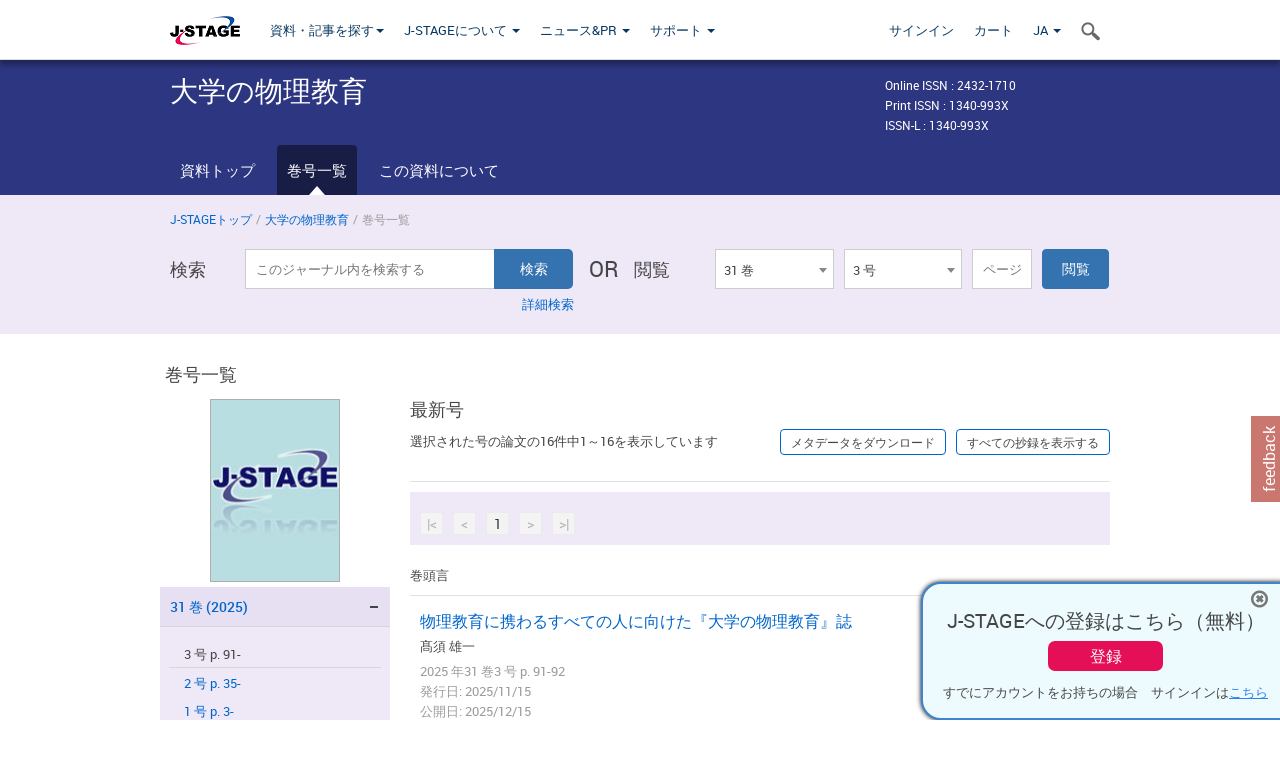

--- FILE ---
content_type: text/html;charset=utf-8
request_url: https://www.jstage.jst.go.jp/browse/peu/list/-char/ja
body_size: 128368
content:
<!DOCTYPE html>
<html lang="ja" xmlns:mml="http://www.w3.org/1998/Math/MathML">
<head>



<!-- 2.3.8 -->
<meta charset="utf-8">
<meta http-equiv="X-UA-Compatible" content="IE=edge">
<meta name="format-detection" content="telephone=no">
<meta name="viewport" content="width=device-width, initial-scale=1.0, maximum-scale=1.0, user-scalable=no">
<meta name="description" content="J-STAGE">
<meta name="twitter:card" content="summary" />
<meta name="twitter:site" content="@jstage_ej" />
<meta name="og:url" content="https://www.jstage.jst.go.jp/browse/peu/list/-char/ja" />
<meta name="og:title" content="大学の物理教育" />
<meta name="og:description" content="一般社団法人 日本物理学会が発行." />
<meta name="og:site_name" content="J-STAGE" />
<meta name="og:image" content="https://www.jstage.jst.go.jp/html/images/common/SNS/J-STAGE_logo_sns.png" />

<link rel="icon" href="/favicon.ico" type="image/x-icon" />
<title>大学の物理教育</title>
<link rel="stylesheet" href="/web/css/bootstrap3-wysiwyg5-color.css" />
<link rel="stylesheet" href="/web/css/bootstrap3-wysiwyg5.css" />
<link rel="stylesheet" href="/web/css/ranking.css?rn=2.3.8" />

<link rel="stylesheet" href="/web/css/bootstrap.min.css" />

<link rel="stylesheet" href="/web/css/style.css?rn=2.3.8"/>
<link rel="stylesheet" href="/web/css/common-elements-style.css?rn=2.3.8" />
<link rel="stylesheet" href="/web/css/jquery.treefilter.css" />
<link rel="stylesheet" href="/web/css/jplayer.blue.monday.css" />
<link rel="stylesheet" href="/web/css/main.css?rn=2.3.8" />

<link rel="stylesheet" media="print" href="/web/css/print.css" />

<!--[if lt IE 9]>

<script src="/web/js/html5shiv.min.js"></script>
<script src="/web/js/respond.min.js"></script>
<![endif]-->
<style type="text/css">
<!--
.navbar-default .navbar-nav>li>a {
		color: #093963;
		font-size: 13px!important;
}
.navbar-default .navbar-nav>li>a:hover ,
.navbar-default .navbar-nav>li>a:focus {
		color: #fff;
		font-size: 13px!important;
	background-color: #4679ac !important;
}
@media (max-width: 991px) {
.navbar-default .navbar-nav > li > a {
		clear: both;
		color: #fff;
		outline: 0 none;
		width: 250px;
}
.navbar-default .navbar-nav .dropdown-menu > li > a:hover,
.navbar-default .navbar-nav .dropdown-menu > li > a:focus {
		background: #444 none repeat scroll 0 0 !important;
		color: #fff !important;
}
}
.navbar-default .navbar-nav>li>a.referencemode {
		color: #888888;
}
.navbar-default .navbar-nav>li>a.referencemode:hover ,
.navbar-default .navbar-nav>li>a.referencemode:focus {
		color: #888888;
		background-color: transparent !important;
}
b {
	font-weight: bold;
}
i {
	font-style: italic;
}
// -->
</style>
</head>
	<body class="body-offcanvas addition-pages">

	


<!-- HEADER :: START -->
<span class="noprint">
<header class="clearfix">
	<!-- NAVIGATION :: START -->
	<nav class="navbar navbar-default navbar-fixed-top ep-nav-shadow " >

						
		<div class="container">
			<button type="button" class="navbar-toggle offcanvas-toggle" data-toggle="offcanvas" data-target="#js-bootstrap-offcanvas" style="float:left;"> <span class="sr-only">Toggle navigation</span> <span class="icon-bar">&nbsp;</span> <span class="icon-bar">&nbsp;</span> <span class="icon-bar">&nbsp;</span> </button>
			<!-- RIGHT NAV SEARCH :: BEGIN -->
			<div class="search-nav-block dropdown">
				<a href="javascript:;" class=""  data-toggle="collapse" data-target="#Search_nav"><i class="search-nav-icon"></i></a>
			</div>
			<!-- RIGHT NAV SEARCH :: END -->
			<!-- LOGO :: START -->
			<a class="navbar-brand ms-logowrap hm-logo-padding" href="https://www.jstage.jst.go.jp/browse/-char/ja">
				<img src="/web/images/J-STAGE_logo_A3.png" alt=""  style="margin-top:6px;" />
			</a>
			<!-- LOGO :: END -->
			<!-- HAMBURGER LEFT TO RIGHT SLIDE :: START -->
			<div class="offcanvas-left-wrap register-offcanvas-left-wrap">
								<div class="navbar-offcanvas navbar-offcanvas-touch navbar-offcanvas-fade" role="navigation" id="js-bootstrap-offcanvas">
					<div class="offcanvas-left-wrap">
						<div class="navbar-header">
							<a class="navbar-brand jst-homelink" href="https://www.jstage.jst.go.jp/browse/-char/ja">J-STAGE home</a>
							<button type="button" class="navbar-toggle offcanvas-toggle pull-right" data-toggle="offcanvas" data-target="#js-bootstrap-offcanvas" style="float:left;"> <img src="/web/images/edit-profile/icon-close-menu.png" alt=""></button>
						</div>
						<div class="offcanvas-nav-wrap">
							<ul class="nav navbar-nav">
																<li class="dropdown reponsive-menu"> <a href="#" class="dropdown-toggle" data-toggle="dropdown">資料・記事を探す<b class="caret"></b></a>
									<ul class="dropdown-menu ep-dropdown-menu">
										<li style="background:none !important;"><span class="topnav-dropdown-icon"><img src="/web/images/top-nav-dropdown-arrow.png" width="18" height="10" alt=""/></span></li>
										<li><a href="/journal/list/-char/ja">資料を探す：資料タイトルから</a></li>
										<li><a href="/journal/fields/-char/ja">資料を探す：分野から</a></li>
										<li><a href="/journal/publisher/-char/ja">資料を探す：発行機関から</a></li>
										<li><a href="/search/global/_search/-char/ja">記事を探す</a></li>
										<li><a href="https://jstagedata.jst.go.jp/" target="_blank" rel="noopener noreferrer">データを探す(J-STAGE Data) <img src="/web/images/information-tab2/bg-arrow-white.png" width="13" height="10" alt=""></a></li>
									</ul>
								</li>
																<li class="dropdown reponsive-menu"><a href="#" class="dropdown-toggle" data-toggle="dropdown">J-STAGEについて <b class="caret"></b></a>
									<ul class="dropdown-menu ep-dropdown-menu">
										<li style="background:none !important;"><span class="topnav-dropdown-icon"><img src="/web/images/top-nav-dropdown-arrow.png" width="18" height="10" alt=""/></span></li>
										<li><a href="https://www.jstage.jst.go.jp/static/pages/JstageOverview/-char/ja">J-STAGEの概要</a></li>
										<li><a href="https://www.jstage.jst.go.jp/static/pages/JstageServices/TAB1/-char/ja">各種サービス・機能</a></li>
										<li><a href="https://www.jstage.jst.go.jp/static/pages/PublicDataAboutJstage/-char/ja">公開データ</a></li>
										<li><a href="https://www.jstage.jst.go.jp/static/pages/TermsAndPolicies/ForIndividuals/-char/ja">利用規約・ポリシー</a></li>
 <li><a href="https://www.jstage.jst.go.jp/static/pages/ForPublishers/TAB1/-char/ja">新規登載の申し込み</a></li>									</ul>
								</li>

																<li class="dropdown reponsive-menu"><a href="#" class="dropdown-toggle" data-toggle="dropdown">ニュース&PR  <b class="caret"></b></a>
									<ul class="dropdown-menu ep-dropdown-menu">
										<li style="background:none !important;"><span class="topnav-dropdown-icon"><img src="/web/images/top-nav-dropdown-arrow.png" width="18" height="10" alt=""/></span></li>
										<li><a href="https://www.jstage.jst.go.jp/static/pages/News/TAB1/Current/Page1/-char/ja">お知らせ一覧</a></li>
 <li><a href="https://www.jstage.jst.go.jp/static/pages/News/TAB5/Page1/-char/ja">リリースノート</a></li> 										<li><a href="https://www.jstage.jst.go.jp/static/pages/News/TAB2/Page1/-char/ja">メンテナンス情報</a></li>
 <li><a href="https://www.jstage.jst.go.jp/static/pages/News/TAB4/Page1/-char/ja">イベント情報</a></li>  <li><a href="https://www.jstage.jst.go.jp/static/pages/News/TAB3/Page1/-char/ja">J-STAGEニュース</a></li> 										<li><a href="https://www.jstage.jst.go.jp/static/pages/News/TAB6/Page1/-char/ja">特集コンテンツ </a></li>
										<li><a href="https://www.jstage.jst.go.jp/static/pages/News/TAB7/Page1/-char/ja">各種広報媒体 </a></li>
									</ul>
								</li>
																<li class="dropdown reponsive-menu"><a href="#" class="dropdown-toggle" data-toggle="dropdown">サポート  <b class="caret"></b></a>
									<ul class="dropdown-menu ep-dropdown-menu">
										<li style="background:none !important;"><span class="topnav-dropdown-icon"><img src="/web/images/top-nav-dropdown-arrow.png" width="18" height="10" alt=""/></span></li>
 <li><a href="https://www.jstage.jst.go.jp/static/pages/InformationForSocieties/TAB1/-char/ja">J-STAGE登載機関用コンテンツ</a></li>  <li><a href="https://www.jstage.jst.go.jp/static/pages/GuidelineAndManuals/TAB1/-char/ja">登載ガイドライン・マニュアル</a></li> 										<li><a href="https://www.jstage.jst.go.jp/static/pages/ForReaders/-char/ja">閲覧者向けヘルプ</a></li>
										<li><a href="https://www.jstage.jst.go.jp/static/pages/RecommendedEnvironment/-char/ja">動作確認済みブラウザ</a></li>
 <li><a href="https://www.jstage.jst.go.jp/static/pages/FAQs/TAB2/-char/ja">FAQ</a></li> 										<li><a href="https://www.jstage.jst.go.jp/static/pages/Contact/-char/ja">お問い合わせ </a></li>
										<li><a href="https://www.jstage.jst.go.jp/static/pages/Sitemap/-char/ja">サイトマップ </a></li>
									</ul>
								</li>
																													<li class="reponsive-menu">
												<a href="/mylogin/-char/ja?sourceurl=https%3A%2F%2Fwww.jstage.jst.go.jp%2Fbrowse%2Fpeu%2F31%2F3%2F_contents%2F-char%2Fja">サインイン</a>
										</li>
																		<li class="reponsive-menu">
											<li class="reponsive-menu"><a href="/cart/list/-char/ja?backurl=https%3A%2F%2Fwww.jstage.jst.go.jp%2Fbrowse%2Fpeu%2F31%2F3%2F_contents%2F-char%2Fja" class="" >カート <img src="/web/images/edit-profile/icon-cart.png" alt=""></a>
									</li>
								<li class="dropdown reponsive-menu">
																		<a href="#" class="dropdown-toggle" data-toggle="dropdown"> JA  <img src="/web/images/edit-profile/icon-lang.png" alt=""> <b class="caret"></b></a>
									<ul class="dropdown-menu ep-dropdown-menu">
									<li style="background:none !important;"><span class="topnav-dropdown-icon"><img src="/web/images/top-nav-dropdown-arrow.png" width="18" height="10" alt=""/></span></li>
										<li><a href="javascript:;" onclick="doChangeLang('en')">English</a></li>
										<li><a href="javascript:;" onclick="doChangeLang('ja')">日本語</a></li>
									</ul>
								</li>
							</ul>
						</div>
						<div class="clearfix"></div>
					</div>
				</div>
								<ul class="nav navbar-nav offcanvas-left-display-none">
										<li class="dropdown"> <a href="#" class="dropdown-toggle" data-toggle="dropdown">資料・記事を探す<b class="caret"></b></a>
						<ul class="dropdown-menu ep-dropdown-menu">
							<li style="background:none !important;"><span class="topnav-dropdown-icon"><img src="/web/images/top-nav-dropdown-arrow.png" width="18" height="10" alt=""/></span></li>
							<li><a href="/journal/list/-char/ja">資料を探す：資料タイトルから</a></li>
							<li><a href="/journal/fields/-char/ja">資料を探す：分野から</a></li>
							<li><a href="/journal/publisher/-char/ja">資料を探す：発行機関から</a></li>
							<li><a href="/search/global/_search/-char/ja">記事を探す</a></li>
							<li><a href="https://jstagedata.jst.go.jp/" target="_blank" rel="noopener noreferrer">データを探す(J-STAGE Data) <img src="/web/images/information-tab2/bg-arrow.png" width="13" height="10" alt=""></a></li>
						</ul>
					</li>
										<li class="dropdown"><a href="#" class="dropdown-toggle" data-toggle="dropdown">J-STAGEについて <b class="caret"></b></a>
						<ul class="dropdown-menu ep-dropdown-menu">
							<li style="background:none !important;"><span class="topnav-dropdown-icon"><img src="/web/images/top-nav-dropdown-arrow.png" width="18" height="10" alt=""/></span></li>
							<li><a href="https://www.jstage.jst.go.jp/static/pages/JstageOverview/-char/ja">J-STAGEの概要</a></li>
							<li><a href="https://www.jstage.jst.go.jp/static/pages/JstageServices/TAB1/-char/ja">各種サービス・機能</a></li>
							<li><a href="https://www.jstage.jst.go.jp/static/pages/PublicDataAboutJstage/-char/ja">公開データ</a></li>
							<li><a href="https://www.jstage.jst.go.jp/static/pages/TermsAndPolicies/ForIndividuals/-char/ja">利用規約・ポリシー</a></li>
 <li><a href="https://www.jstage.jst.go.jp/static/pages/ForPublishers/TAB1/-char/ja">新規登載の申し込み</a></li>						</ul>
					</li>
										<li class="dropdown"><a href="#" class="dropdown-toggle" data-toggle="dropdown">ニュース&PR  <b class="caret"></b></a>
						<ul class="dropdown-menu ep-dropdown-menu">
							<li style="background:none !important;"><span class="topnav-dropdown-icon"><img src="/web/images/top-nav-dropdown-arrow.png" width="18" height="10" alt=""/></span></li>
							<li><a href="https://www.jstage.jst.go.jp/static/pages/News/TAB1/Current/Page1/-char/ja">お知らせ一覧</a></li>
 <li><a href="https://www.jstage.jst.go.jp/static/pages/News/TAB5/Page1/-char/ja">リリースノート</a></li> 							<li><a href="https://www.jstage.jst.go.jp/static/pages/News/TAB2/Page1/-char/ja">メンテナンス情報</a></li>
 <li><a href="https://www.jstage.jst.go.jp/static/pages/News/TAB4/Page1/-char/ja">イベント情報</a></li>  <li><a href="https://www.jstage.jst.go.jp/static/pages/News/TAB3/Page1/-char/ja">J-STAGEニュース</a></li> 							<li><a href="https://www.jstage.jst.go.jp/static/pages/News/TAB6/Page1/-char/ja">特集コンテンツ </a></li>
							<li><a href="https://www.jstage.jst.go.jp/static/pages/News/TAB7/Page1/-char/ja">各種広報媒体 </a></li>
						</ul>
					</li>
										<li class="dropdown"><a href="#" class="dropdown-toggle" data-toggle="dropdown">サポート  <b class="caret"></b></a>
						<ul class="dropdown-menu ep-dropdown-menu">
							<li style="background:none !important;"><span class="topnav-dropdown-icon"><img src="/web/images/top-nav-dropdown-arrow.png" width="18" height="10" alt=""/></span></li>
 <li><a href="https://www.jstage.jst.go.jp/static/pages/InformationForSocieties/TAB1/-char/ja">J-STAGE登載機関用コンテンツ</a></li>  <li><a href="https://www.jstage.jst.go.jp/static/pages/GuidelineAndManuals/TAB1/-char/ja">登載ガイドライン・マニュアル</a></li> 							<li><a href="https://www.jstage.jst.go.jp/static/pages/ForReaders/-char/ja">閲覧者向けヘルプ</a></li>
							<li><a href="https://www.jstage.jst.go.jp/static/pages/RecommendedEnvironment/-char/ja">動作確認済みブラウザ</a></li>
 <li><a href="https://www.jstage.jst.go.jp/static/pages/FAQs/TAB2/-char/ja">FAQ</a></li> 							<li><a href="https://www.jstage.jst.go.jp/static/pages/Contact/-char/ja">お問い合わせ </a></li>
							<li><a href="https://www.jstage.jst.go.jp/static/pages/Sitemap/-char/ja">サイトマップ </a></li>
						</ul>
					</li>
				</ul>
			</div>
			<!-- HAMBURGER LEFT TO RIGHT SLIDE :: END -->
			<div class="offcanvas-right-wrap register-offcanvas-right-wrap">
				<ul class="nav navbar-nav">
												<li class="">
								<a href="/mylogin/-char/ja?sourceurl=https%3A%2F%2Fwww.jstage.jst.go.jp%2Fbrowse%2Fpeu%2F31%2F3%2F_contents%2F-char%2Fja" class="" >サインイン  </a>
						</li>
										<li class="">
							<li class=""><a href="/cart/list/-char/ja?backurl=https%3A%2F%2Fwww.jstage.jst.go.jp%2Fbrowse%2Fpeu%2F31%2F3%2F_contents%2F-char%2Fja" class="" >カート </a>
					</li>
				<li class="dropdown">
					<a href="#" class="dropdown-toggle" data-toggle="dropdown">
 JA 					<b class="caret"></b>
					</a>
					<ul class="dropdown-menu ep-dropdown-menu" style="min-width: 80px;">
						<li style="background:none !important;"><span class="topnav-dropdown-icon"><img src="/web/images/top-nav-dropdown-arrow.png" width="18" height="10" alt=""></span></li>
						<li><a href="javascript:;" onclick="doChangeLang('en')">English</a></li>
						<li><a href="javascript:;" onclick="doChangeLang('ja')">日本語</a></li>
					</ul>
				</li>
				</ul>
			</div>
			<!-- RIGHT NAV SEARCH DROPDOWN :: BEGIN -->
			<ul class="dropdown-menu collapse ep-dropdown-menu search-dropdown-menu" id="Search_nav" style="max-width: 300px;">
				<li style="background:none !important;"><span class="topnav-dropdown-icon"></span></li>
				<li>
					<div class="col-md-24 edit-profile-form-control">
						<form action="/result/journal/-char/ja" method="get">
						<div class="input-group">
							<input name="globalSearchKey" type="text" class="form-control search-nav-input" placeholder="J-STAGE上のすべてのジャーナルを検索">
							<span class="input-group-btn search-btn">
							<button class="btn btn-default" type="submit"><i class="search-nav-icon"></i></button>
							</span>
						</div><!-- /input-group -->
						<a href="https://www.jstage.jst.go.jp/search/global/_search/-char/ja" class="advanced-search-link">詳細検索</a>
						</form>
					</div>
				</li>
			</ul>
			<!-- RIGHT NAV SEARCH DROPDOWN :: END -->

			<div class="clearfix"></div>
		</div>
	</nav>
	<!-- NAVIGATION :: END -->
</header>
</span>
<!-- HEADER :: END -->


<!-- JOURNAL INTRODUCTION :: START -->
<div id="page-content">
	<div id="journal-header-compact" class="secondlevel-tabnavigation-detail colorscheme09-normal">
		<div class="container">
			<div class="flt-left" style="width:100%; position:relative;">
				<div class="journal-name">大学の物理教育</div>

										<div id="journal-right-infosection" class="col-sm-6" style="padding-top:15px;">
						<div class="fs-12">
								Online ISSN : 2432-1710<br>
								Print ISSN : 1340-993X<br>
								ISSN-L : 1340-993X
						</div>
					</div>
				<div class="journal-tags-clearfix"></div>
			</div>
			<div class="clearfix"></div>
		</div>
	</div>
</div>
<!-- JOURNAL INTRODUCTION :: END -->

<!-- SECOND LEVEL TAB NAVIGATION :: START -->
<div class="colorscheme09-normal">
	<div class="container">
		<div id="second-level-nav-tabs">
			<ul class="nav nav-tabs">
				<li ><a href="https://www.jstage.jst.go.jp/browse/peu/-char/ja">資料トップ</a></li>
				<li class='active'><a href="javascript:void(0)">巻号一覧</a></li>
				<li ><a href="https://www.jstage.jst.go.jp/browse/peu/_pubinfo/-char/ja">この資料について</a></li>
			</ul>
		</div>
	</div>
</div>
<!-- SECOND LEVEL TAB NAVIGATION :: END --><!-- SEARCH INTRODUCTION :: START -->
<div id="searchbrowse-topbox-wrap" class="colorscheme09-lighter">
	<div class="container print-non-disp">
		<div class="row">
			<!-- INTRODUCTION :: START -->
				<div class="col-md-24">
	<!-- BREDCRUMBS :: START -->
		<ul class="global-breadcrumbs">
			<li><a href="https://www.jstage.jst.go.jp/browse/-char/ja">J-STAGEトップ</a></li>
			<li>/</li>
			<li><a href="https://www.jstage.jst.go.jp/browse/peu/-char/ja">大学の物理教育</a></li>
			<li> / </li>
			<li>巻号一覧</li>
		</ul>
<div class="clearfix"></div>	<!-- BREDCRUMBS :: END -->				<!-- INTRODUCTION :: END -->
				<div id="search-browser-boxwrap">
<!-- SEARCH BOX :: DESKTOP :: START -->
<div class="search-form-wrap showindesktop">
	<div class="searchbrowse-title">検索</div>
	<form class="search-form" method="get" action="/result/journal/-char/ja" style="width:35%">
		<input type="hidden" name="cdjournal" value="peu" />
		<input type="search" placeholder="このジャーナル内を検索する" value="" class="search-input " name="globalSearchKey">
		<input type="submit" title="検索" value="検索" class="search-button">
		<div id="pageMessage01" style="display: none ;color:red">巻、号、ページもしくは巻、ページを入力してください。</div>
		<div id="pageMessage02" style="display: none ;color:red">検索条件と一致する記事が見つかりませんでした。</div>
		<div id="pageMessage03" style="display:none;color:red">検索結果に複数のレコードがあります。号を指定してください。</div>
						<div class="form-advance-search"><a href="https://www.jstage.jst.go.jp/search/advance/peu/-char/ja">詳細検索</a></div>
	</form>
	<span class="txt-or-wrap" style="width:60px">OR </span>
	<div class="searchbrowse-title" style="width:80px">閲覧</div>
	<div class="journal-issue-dd-wrap" style="width:42%">
<form class="pastvol-issuse-form searchbrowse-journal-issue" id="pastvolIssuseForm" method="get" action="">
<ul class="pastvol-issuse-list">
<li class="pastvol-issuse-listbox-width" style="width:30%">
<select class="journal-volume-dd" name="journal-volume" id="selectVol">
<option value="">巻</option>
												<option value="31" selected>31 巻</option>
																<option value="30" >30 巻</option>
																<option value="29" >29 巻</option>
																<option value="28" >28 巻</option>
																<option value="27" >27 巻</option>
																<option value="26" >26 巻</option>
																<option value="25" >25 巻</option>
																<option value="24" >24 巻</option>
																<option value="23" >23 巻</option>
																<option value="22" >22 巻</option>
																<option value="21" >21 巻</option>
																<option value="20" >20 巻</option>
																<option value="19" >19 巻</option>
																<option value="18" >18 巻</option>
																<option value="17" >17 巻</option>
																<option value="16" >16 巻</option>
																<option value="15" >15 巻</option>
																<option value="14" >14 巻</option>
																<option value="13" >13 巻</option>
																<option value="12" >12 巻</option>
																<option value="11" >11 巻</option>
																<option value="10" >10 巻</option>
																												<option value="2003.3" >2003.3 巻</option>
																								<option value="2003.2" >2003.2 巻</option>
																								<option value="2003.1" >2003.1 巻</option>
																								<option value="2002.3" >2002.3 巻</option>
																								<option value="2002.2" >2002.2 巻</option>
																								<option value="2002.1" >2002.1 巻</option>
																								<option value="2001.3" >2001.3 巻</option>
																								<option value="2001.2" >2001.2 巻</option>
																								<option value="2001.1" >2001.1 巻</option>
																								<option value="2000.3" >2000.3 巻</option>
																								<option value="2000.2" >2000.2 巻</option>
																								<option value="2000.1" >2000.1 巻</option>
												<option value="99" >99 巻</option>
																<option value="98" >98 巻</option>
																<option value="97" >97 巻</option>
																<option value="96" >96 巻</option>
																<option value="95" >95 巻</option>
																<option value="94" >94 巻</option>
				</select>
</li>
<li class="pastvol-issuse-listbox-width" style="width:30%">
<select class="journal-issue-dd" name="journal-issue" id="selectIssue" >
<option value="">号</option>
							<option value="3" selected>3 号</option>
							<option value="2" >2 号</option>
							<option value="1" >1 号</option>
</select>
</li>
<li><input type="text" name="dummy" style="display:none;" /><input type="text" placeholder="ページ" name="pageInput" id="pageInput" style="width:60px" onkeydown="pressEnter4GoBtn();" /></li>
<li class="pastvol-issuse-go-btn-width">
<input type="button" value="閲覧"  onclick="return false;" class="pastvol-issuse-go-btn" id="goBtn" />
</li>
</ul>
</form>	</div>
</div>
<!-- SEARCH BOX :: DESKTOP :: END -->
<!-- SEARCH BOX :: MOBILE :: START -->
<div id="tabs-container" class="hidedesktop">
	<div class="searchbrowse-title">検索</div>
	<ul class="search-browse-volissue-tabs">
		<li ><a href="#tab-2">検索</a></li>
		<li  class="current" ><a href="#tab-1">閲覧</a></li>
	</ul>
	<div class="searchbrowse-tab">
		<div id="tab-2" class="searchbrowse-volissue-tab-content"  style="display:none;" >
			<form class="search-form" method="get" action="/result/journal/-char/ja">
				<input type="hidden" name="cdjournal" value="peu" />
				<input type="search" placeholder="このジャーナル内を検索する" value="" class="search-input " name="globalSearchKey">
				<input type="submit" title="検索" value="検索" class="search-button">
				<div id="pageMessage01" style="display: none ;color:red">巻、号、ページもしくは巻、ページを入力してください。</div>
				<div id="pageMessage02" style="display: none ;color:red">検索条件と一致する記事が見つかりませんでした。</div>
				<div id="pageMessage03" style="display:none;color:red">検索結果に複数のレコードがあります。号を指定してください。</div>
										<div class="form-advance-search"><a href="https://www.jstage.jst.go.jp/search/advance/peu/-char/ja">詳細検索</a></div>
			</form>
		</div>
		<div id="tab-1" class="searchbrowse-volissue-tab-content"  style="display:block;" >
<form class="pastvol-issuse-form searchbrowse-journal-issue" id="mobilePastvolIssuseForm" method="get" action="">
	<ul class="pastvol-issuse-list">
		<li class="pastvol-issuse-listbox-width">
			<select class="journal-volume-dd" name="journal-volume" id="mobileSelectVol">
				<option value="">巻</option>
												<option value="31" selected>31 巻</option>
																<option value="30" >30 巻</option>
																<option value="29" >29 巻</option>
																<option value="28" >28 巻</option>
																<option value="27" >27 巻</option>
																<option value="26" >26 巻</option>
																<option value="25" >25 巻</option>
																<option value="24" >24 巻</option>
																<option value="23" >23 巻</option>
																<option value="22" >22 巻</option>
																<option value="21" >21 巻</option>
																<option value="20" >20 巻</option>
																<option value="19" >19 巻</option>
																<option value="18" >18 巻</option>
																<option value="17" >17 巻</option>
																<option value="16" >16 巻</option>
																<option value="15" >15 巻</option>
																<option value="14" >14 巻</option>
																<option value="13" >13 巻</option>
																<option value="12" >12 巻</option>
																<option value="11" >11 巻</option>
																<option value="10" >10 巻</option>
																					<option value="2003.3" >2003.3 巻</option>
																	<option value="2003.2" >2003.2 巻</option>
																	<option value="2003.1" >2003.1 巻</option>
																	<option value="2002.3" >2002.3 巻</option>
																	<option value="2002.2" >2002.2 巻</option>
																	<option value="2002.1" >2002.1 巻</option>
																	<option value="2001.3" >2001.3 巻</option>
																	<option value="2001.2" >2001.2 巻</option>
																	<option value="2001.1" >2001.1 巻</option>
																	<option value="2000.3" >2000.3 巻</option>
																	<option value="2000.2" >2000.2 巻</option>
																	<option value="2000.1" >2000.1 巻</option>
												<option value="99" >99 巻</option>
																<option value="98" >98 巻</option>
																<option value="97" >97 巻</option>
																<option value="96" >96 巻</option>
																<option value="95" >95 巻</option>
																<option value="94" >94 巻</option>
							</select>
		</li>
		<li class="pastvol-issuse-listbox-width">
			<select class="journal-issue-dd" name="journal-issue" id="mobileSelectIssue" >
				<option value="">号</option>
							<option value="3" selected>3 号</option>
							<option value="2" >2 号</option>
							<option value="1" >1 号</option>
			</select>
		</li>
		<li><input type="text" name="dummy" style="display:none;" /><input type="text" placeholder="ページ" name="mobilePageInput" id="mobilePageInput" style="width:60px"  onkeydown="pressEnter4MobileGoBtn();" /></li>
		<li class="pastvol-issuse-go-btn-width" style="width:90%;margin:30px 0px 0px 10px">
			<input type="button" value="閲覧" onclick="return false;" class="pastvol-issuse-go-btn" id="mobileGoBtn">
		</li>
	</ul>
</form>
<div class="clearfix"></div>
<div id="mobilePageMessage01" style="display:none;color:red">巻、号、ページもしくは巻、ページを入力してください。</div>
<div id="mobilePageMessage02" style="display:none;color:red">検索条件と一致する記事が見つかりませんでした。</div>
<div id="mobilePageMessage03" style="display:none;color:red">検索結果に複数のレコードがあります。号を指定してください。</div>
			<div class="clearfix"></div>
		</div>
	</div>
</div>
<!-- SEARCH BOX :: MOBILE :: END -->					<div class="clearfix"></div>
				</div>
			</div>
		</div>
	</div>
</div>
<!-- SEARCH INTRODUCTION :: END -->
<!-- Journal ISSUE :: START -->
<div class="container">
	<div class="row">
		<div class="col-md-24 pagett hidden-xs hidden-sm"><div class="feature-page-title">巻号一覧</div></div>
		<!-- LEFT SECTION :: START -->
		<div class="col-md-6 hidden-xs hidden-sm print-non-disp">
			<div class="" style="text-align:center;">
				<img src="/pub/peu/thumbnail/peu_31_3.jpg" id="journal-thumbnail" alt="" style="margin-top:0;margin-left:-10px;" height="183" width="130">
			</div>
			<div id="searchbrowse-leftsection">
				<div id="faceted-search-wrap" class="showindesktop">
					<div class="showindesktop bottom-margin-2x">
						<div class="facetsearch-content-wrap faceted-search-scrollwrap">

											<div class="facetsearch-subheader " id="selectedVol">
					<span class="facetsearch-subheader-link colorscheme09-search-filter-bg-active customTooltip" title="31 巻 (2025)">
																		<a href="https://www.jstage.jst.go.jp/browse/peu/31/0/_contents/-char/ja" class="bluelink-style vol-link" >
						31 &#24059; (2025)
						</a>
					</span>
					<div class="facetsearch-content-innerwrap colorscheme09-lighter" >
						<ul class="facetsearch-links">
							
								
											<li class="facetsearch-content-innerwrap colorscheme09-lighter customTooltip" title="3 号 p. 91-">
												3 号 p. 91-
											</li>
							
								
																																	<li><a href="https://www.jstage.jst.go.jp/browse/peu/31/2/_contents/-char/ja" class="bluelink-style customTooltip" title="2 号 p. 35-">
												2 号 p. 35-
											</a></li>
							
								
																																	<li><a href="https://www.jstage.jst.go.jp/browse/peu/31/1/_contents/-char/ja" class="bluelink-style customTooltip" title="1 号 p. 3-">
												1 号 p. 3-
											</a></li>
						</ul>
					</div>
				</div>
											<div class="facetsearch-subheader  collapsed" >
					<span class="facetsearch-subheader-link colorscheme09-search-filter-bg customTooltip" title="30 巻 (2024)">
																		<a href="https://www.jstage.jst.go.jp/browse/peu/30/0/_contents/-char/ja" class="bluelink-style vol-link" >
						30 &#24059; (2024)
						</a>
					</span>
					<div class="facetsearch-content-innerwrap colorscheme09-lighter" style="display: none;">
						<ul class="facetsearch-links">
							
								
																																	<li><a href="https://www.jstage.jst.go.jp/browse/peu/30/3/_contents/-char/ja" class="bluelink-style customTooltip" title="3 号 p. 115-">
												3 号 p. 115-
											</a></li>
							
								
																																	<li><a href="https://www.jstage.jst.go.jp/browse/peu/30/2/_contents/-char/ja" class="bluelink-style customTooltip" title="2 号 p. 51-">
												2 号 p. 51-
											</a></li>
							
								
																																	<li><a href="https://www.jstage.jst.go.jp/browse/peu/30/1/_contents/-char/ja" class="bluelink-style customTooltip" title="1 号 p. 3-">
												1 号 p. 3-
											</a></li>
						</ul>
					</div>
				</div>
											<div class="facetsearch-subheader  collapsed" >
					<span class="facetsearch-subheader-link colorscheme09-search-filter-bg customTooltip" title="29 巻 (2023)">
																		<a href="https://www.jstage.jst.go.jp/browse/peu/29/0/_contents/-char/ja" class="bluelink-style vol-link" >
						29 &#24059; (2023)
						</a>
					</span>
					<div class="facetsearch-content-innerwrap colorscheme09-lighter" style="display: none;">
						<ul class="facetsearch-links">
							
								
																																	<li><a href="https://www.jstage.jst.go.jp/browse/peu/29/3/_contents/-char/ja" class="bluelink-style customTooltip" title="3 号 p. 111-">
												3 号 p. 111-
											</a></li>
							
								
																																	<li><a href="https://www.jstage.jst.go.jp/browse/peu/29/2/_contents/-char/ja" class="bluelink-style customTooltip" title="2 号 p. 47-">
												2 号 p. 47-
											</a></li>
							
								
																																	<li><a href="https://www.jstage.jst.go.jp/browse/peu/29/1/_contents/-char/ja" class="bluelink-style customTooltip" title="1 号 p. 3-">
												1 号 p. 3-
											</a></li>
						</ul>
					</div>
				</div>
											<div class="facetsearch-subheader  collapsed" >
					<span class="facetsearch-subheader-link colorscheme09-search-filter-bg customTooltip" title="28 巻 (2022)">
																		<a href="https://www.jstage.jst.go.jp/browse/peu/28/0/_contents/-char/ja" class="bluelink-style vol-link" >
						28 &#24059; (2022)
						</a>
					</span>
					<div class="facetsearch-content-innerwrap colorscheme09-lighter" style="display: none;">
						<ul class="facetsearch-links">
							
								
																																	<li><a href="https://www.jstage.jst.go.jp/browse/peu/28/3/_contents/-char/ja" class="bluelink-style customTooltip" title="3 号 p. 123-">
												3 号 p. 123-
											</a></li>
							
								
																																	<li><a href="https://www.jstage.jst.go.jp/browse/peu/28/2/_contents/-char/ja" class="bluelink-style customTooltip" title="2 号 p. 52-">
												2 号 p. 52-
											</a></li>
							
								
																																	<li><a href="https://www.jstage.jst.go.jp/browse/peu/28/1/_contents/-char/ja" class="bluelink-style customTooltip" title="1 号 p. 3-">
												1 号 p. 3-
											</a></li>
						</ul>
					</div>
				</div>
											<div class="facetsearch-subheader  collapsed" >
					<span class="facetsearch-subheader-link colorscheme09-search-filter-bg customTooltip" title="27 巻 (2021)">
																		<a href="https://www.jstage.jst.go.jp/browse/peu/27/0/_contents/-char/ja" class="bluelink-style vol-link" >
						27 &#24059; (2021)
						</a>
					</span>
					<div class="facetsearch-content-innerwrap colorscheme09-lighter" style="display: none;">
						<ul class="facetsearch-links">
							
								
																																	<li><a href="https://www.jstage.jst.go.jp/browse/peu/27/3/_contents/-char/ja" class="bluelink-style customTooltip" title="3 号 p. 138-">
												3 号 p. 138-
											</a></li>
							
								
																																	<li><a href="https://www.jstage.jst.go.jp/browse/peu/27/2/_contents/-char/ja" class="bluelink-style customTooltip" title="2 号 p. 74-">
												2 号 p. 74-
											</a></li>
							
								
																																	<li><a href="https://www.jstage.jst.go.jp/browse/peu/27/1/_contents/-char/ja" class="bluelink-style customTooltip" title="1 号 p. 2-">
												1 号 p. 2-
											</a></li>
						</ul>
					</div>
				</div>
											<div class="facetsearch-subheader  collapsed" >
					<span class="facetsearch-subheader-link colorscheme09-search-filter-bg customTooltip" title="26 巻 (2020)">
																		<a href="https://www.jstage.jst.go.jp/browse/peu/26/0/_contents/-char/ja" class="bluelink-style vol-link" >
						26 &#24059; (2020)
						</a>
					</span>
					<div class="facetsearch-content-innerwrap colorscheme09-lighter" style="display: none;">
						<ul class="facetsearch-links">
							
								
																																	<li><a href="https://www.jstage.jst.go.jp/browse/peu/26/3/_contents/-char/ja" class="bluelink-style customTooltip" title="3 号 p. 90-">
												3 号 p. 90-
											</a></li>
							
								
																																	<li><a href="https://www.jstage.jst.go.jp/browse/peu/26/2/_contents/-char/ja" class="bluelink-style customTooltip" title="2 号 p. 34-">
												2 号 p. 34-
											</a></li>
							
								
																																	<li><a href="https://www.jstage.jst.go.jp/browse/peu/26/1/_contents/-char/ja" class="bluelink-style customTooltip" title="1 号 p. 2-">
												1 号 p. 2-
											</a></li>
						</ul>
					</div>
				</div>
											<div class="facetsearch-subheader  collapsed" >
					<span class="facetsearch-subheader-link colorscheme09-search-filter-bg customTooltip" title="25 巻 (2019)">
																		<a href="https://www.jstage.jst.go.jp/browse/peu/25/0/_contents/-char/ja" class="bluelink-style vol-link" >
						25 &#24059; (2019)
						</a>
					</span>
					<div class="facetsearch-content-innerwrap colorscheme09-lighter" style="display: none;">
						<ul class="facetsearch-links">
							
								
																																	<li><a href="https://www.jstage.jst.go.jp/browse/peu/25/3/_contents/-char/ja" class="bluelink-style customTooltip" title="3 号 p. 114-">
												3 号 p. 114-
											</a></li>
							
								
																																	<li><a href="https://www.jstage.jst.go.jp/browse/peu/25/2/_contents/-char/ja" class="bluelink-style customTooltip" title="2 号 p. 58-">
												2 号 p. 58-
											</a></li>
							
								
																																	<li><a href="https://www.jstage.jst.go.jp/browse/peu/25/1/_contents/-char/ja" class="bluelink-style customTooltip" title="1 号 p. 2-">
												1 号 p. 2-
											</a></li>
						</ul>
					</div>
				</div>
											<div class="facetsearch-subheader  collapsed" >
					<span class="facetsearch-subheader-link colorscheme09-search-filter-bg customTooltip" title="24 巻 (2018)">
																		<a href="https://www.jstage.jst.go.jp/browse/peu/24/0/_contents/-char/ja" class="bluelink-style vol-link" >
						24 &#24059; (2018)
						</a>
					</span>
					<div class="facetsearch-content-innerwrap colorscheme09-lighter" style="display: none;">
						<ul class="facetsearch-links">
							
								
																																	<li><a href="https://www.jstage.jst.go.jp/browse/peu/24/3/_contents/-char/ja" class="bluelink-style customTooltip" title="3 号 p. 90-">
												3 号 p. 90-
											</a></li>
							
								
																																	<li><a href="https://www.jstage.jst.go.jp/browse/peu/24/2/_contents/-char/ja" class="bluelink-style customTooltip" title="2 号 p. 42-">
												2 号 p. 42-
											</a></li>
							
								
																																	<li><a href="https://www.jstage.jst.go.jp/browse/peu/24/1/_contents/-char/ja" class="bluelink-style customTooltip" title="1 号 p. 2-">
												1 号 p. 2-
											</a></li>
						</ul>
					</div>
				</div>
											<div class="facetsearch-subheader  collapsed" >
					<span class="facetsearch-subheader-link colorscheme09-search-filter-bg customTooltip" title="23 巻 (2017)">
																		<a href="https://www.jstage.jst.go.jp/browse/peu/23/0/_contents/-char/ja" class="bluelink-style vol-link" >
						23 &#24059; (2017)
						</a>
					</span>
					<div class="facetsearch-content-innerwrap colorscheme09-lighter" style="display: none;">
						<ul class="facetsearch-links">
							
								
																																	<li><a href="https://www.jstage.jst.go.jp/browse/peu/23/3/_contents/-char/ja" class="bluelink-style customTooltip" title="3 号 p. 130-">
												3 号 p. 130-
											</a></li>
							
								
																																	<li><a href="https://www.jstage.jst.go.jp/browse/peu/23/2/_contents/-char/ja" class="bluelink-style customTooltip" title="2 号 p. 66-">
												2 号 p. 66-
											</a></li>
							
								
																																	<li><a href="https://www.jstage.jst.go.jp/browse/peu/23/1/_contents/-char/ja" class="bluelink-style customTooltip" title="1 号 p. 2-">
												1 号 p. 2-
											</a></li>
						</ul>
					</div>
				</div>
											<div class="facetsearch-subheader  collapsed" >
					<span class="facetsearch-subheader-link colorscheme09-search-filter-bg customTooltip" title="22 巻 (2016)">
																		<a href="https://www.jstage.jst.go.jp/browse/peu/22/0/_contents/-char/ja" class="bluelink-style vol-link" >
						22 &#24059; (2016)
						</a>
					</span>
					<div class="facetsearch-content-innerwrap colorscheme09-lighter" style="display: none;">
						<ul class="facetsearch-links">
							
								
																																	<li><a href="https://www.jstage.jst.go.jp/browse/peu/22/3/_contents/-char/ja" class="bluelink-style customTooltip" title="3 号 p. 100-">
												3 号 p. 100-
											</a></li>
							
								
																																	<li><a href="https://www.jstage.jst.go.jp/browse/peu/22/2/_contents/-char/ja" class="bluelink-style customTooltip" title="2 号 p. 52-">
												2 号 p. 52-
											</a></li>
							
								
																																	<li><a href="https://www.jstage.jst.go.jp/browse/peu/22/1/_contents/-char/ja" class="bluelink-style customTooltip" title="1 号 p. 1-">
												1 号 p. 1-
											</a></li>
						</ul>
					</div>
				</div>
											<div class="facetsearch-subheader  collapsed" >
					<span class="facetsearch-subheader-link colorscheme09-search-filter-bg customTooltip" title="21 巻 (2015)">
																		<a href="https://www.jstage.jst.go.jp/browse/peu/21/0/_contents/-char/ja" class="bluelink-style vol-link" >
						21 &#24059; (2015)
						</a>
					</span>
					<div class="facetsearch-content-innerwrap colorscheme09-lighter" style="display: none;">
						<ul class="facetsearch-links">
							
								
																																	<li><a href="https://www.jstage.jst.go.jp/browse/peu/21/3/_contents/-char/ja" class="bluelink-style customTooltip" title="3 号 p. 101-">
												3 号 p. 101-
											</a></li>
							
								
																																	<li><a href="https://www.jstage.jst.go.jp/browse/peu/21/2/_contents/-char/ja" class="bluelink-style customTooltip" title="2 号 p. 49-">
												2 号 p. 49-
											</a></li>
							
								
																																	<li><a href="https://www.jstage.jst.go.jp/browse/peu/21/1/_contents/-char/ja" class="bluelink-style customTooltip" title="1 号 p. 1-">
												1 号 p. 1-
											</a></li>
						</ul>
					</div>
				</div>
											<div class="facetsearch-subheader  collapsed" >
					<span class="facetsearch-subheader-link colorscheme09-search-filter-bg customTooltip" title="20 巻 (2014)">
																		<a href="https://www.jstage.jst.go.jp/browse/peu/20/0/_contents/-char/ja" class="bluelink-style vol-link" >
						20 &#24059; (2014)
						</a>
					</span>
					<div class="facetsearch-content-innerwrap colorscheme09-lighter" style="display: none;">
						<ul class="facetsearch-links">
							
								
																																	<li><a href="https://www.jstage.jst.go.jp/browse/peu/20/3/_contents/-char/ja" class="bluelink-style customTooltip" title="3 号 p. 105-">
												3 号 p. 105-
											</a></li>
							
								
																																	<li><a href="https://www.jstage.jst.go.jp/browse/peu/20/2/_contents/-char/ja" class="bluelink-style customTooltip" title="2 号 p. 49-">
												2 号 p. 49-
											</a></li>
							
								
																																	<li><a href="https://www.jstage.jst.go.jp/browse/peu/20/1/_contents/-char/ja" class="bluelink-style customTooltip" title="1 号 p. 1-">
												1 号 p. 1-
											</a></li>
							
								
																																	<li><a href="https://www.jstage.jst.go.jp/browse/peu/20/S/_contents/-char/ja" class="bluelink-style customTooltip" title="S 号 p. Cover1-">
												S 号 p. Cover1-
											</a></li>
						</ul>
					</div>
				</div>
											<div class="facetsearch-subheader  collapsed" >
					<span class="facetsearch-subheader-link colorscheme09-search-filter-bg customTooltip" title="19 巻 (2013)">
																		<a href="https://www.jstage.jst.go.jp/browse/peu/19/0/_contents/-char/ja" class="bluelink-style vol-link" >
						19 &#24059; (2013)
						</a>
					</span>
					<div class="facetsearch-content-innerwrap colorscheme09-lighter" style="display: none;">
						<ul class="facetsearch-links">
							
								
																																	<li><a href="https://www.jstage.jst.go.jp/browse/peu/19/3/_contents/-char/ja" class="bluelink-style customTooltip" title="3 号 p. 89-">
												3 号 p. 89-
											</a></li>
							
								
																																	<li><a href="https://www.jstage.jst.go.jp/browse/peu/19/2/_contents/-char/ja" class="bluelink-style customTooltip" title="2 号 p. 49-">
												2 号 p. 49-
											</a></li>
							
								
																																	<li><a href="https://www.jstage.jst.go.jp/browse/peu/19/1/_contents/-char/ja" class="bluelink-style customTooltip" title="1 号 p. 1-">
												1 号 p. 1-
											</a></li>
						</ul>
					</div>
				</div>
											<div class="facetsearch-subheader  collapsed" >
					<span class="facetsearch-subheader-link colorscheme09-search-filter-bg customTooltip" title="18 巻 (2012)">
																		<a href="https://www.jstage.jst.go.jp/browse/peu/18/0/_contents/-char/ja" class="bluelink-style vol-link" >
						18 &#24059; (2012)
						</a>
					</span>
					<div class="facetsearch-content-innerwrap colorscheme09-lighter" style="display: none;">
						<ul class="facetsearch-links">
							
								
																																	<li><a href="https://www.jstage.jst.go.jp/browse/peu/18/3/_contents/-char/ja" class="bluelink-style customTooltip" title="3 号 p. 98-">
												3 号 p. 98-
											</a></li>
							
								
																																	<li><a href="https://www.jstage.jst.go.jp/browse/peu/18/2/_contents/-char/ja" class="bluelink-style customTooltip" title="2 号 p. 41-">
												2 号 p. 41-
											</a></li>
							
								
																																	<li><a href="https://www.jstage.jst.go.jp/browse/peu/18/1/_contents/-char/ja" class="bluelink-style customTooltip" title="1 号 p. 2-">
												1 号 p. 2-
											</a></li>
						</ul>
					</div>
				</div>
											<div class="facetsearch-subheader  collapsed" >
					<span class="facetsearch-subheader-link colorscheme09-search-filter-bg customTooltip" title="17 巻 (2011)">
																		<a href="https://www.jstage.jst.go.jp/browse/peu/17/0/_contents/-char/ja" class="bluelink-style vol-link" >
						17 &#24059; (2011)
						</a>
					</span>
					<div class="facetsearch-content-innerwrap colorscheme09-lighter" style="display: none;">
						<ul class="facetsearch-links">
							
								
																																	<li><a href="https://www.jstage.jst.go.jp/browse/peu/17/3/_contents/-char/ja" class="bluelink-style customTooltip" title="3 号 p. 101-">
												3 号 p. 101-
											</a></li>
							
								
																																	<li><a href="https://www.jstage.jst.go.jp/browse/peu/17/2/_contents/-char/ja" class="bluelink-style customTooltip" title="2 号 p. 53-">
												2 号 p. 53-
											</a></li>
							
								
																																	<li><a href="https://www.jstage.jst.go.jp/browse/peu/17/1/_contents/-char/ja" class="bluelink-style customTooltip" title="1 号 p. 1-">
												1 号 p. 1-
											</a></li>
						</ul>
					</div>
				</div>
											<div class="facetsearch-subheader  collapsed" >
					<span class="facetsearch-subheader-link colorscheme09-search-filter-bg customTooltip" title="16 巻 (2010)">
																		<a href="https://www.jstage.jst.go.jp/browse/peu/16/0/_contents/-char/ja" class="bluelink-style vol-link" >
						16 &#24059; (2010)
						</a>
					</span>
					<div class="facetsearch-content-innerwrap colorscheme09-lighter" style="display: none;">
						<ul class="facetsearch-links">
							
								
																																	<li><a href="https://www.jstage.jst.go.jp/browse/peu/16/3/_contents/-char/ja" class="bluelink-style customTooltip" title="3 号 p. 137-">
												3 号 p. 137-
											</a></li>
							
								
																																	<li><a href="https://www.jstage.jst.go.jp/browse/peu/16/2/_contents/-char/ja" class="bluelink-style customTooltip" title="2 号 p. 73-">
												2 号 p. 73-
											</a></li>
							
								
																																	<li><a href="https://www.jstage.jst.go.jp/browse/peu/16/1/_contents/-char/ja" class="bluelink-style customTooltip" title="1 号 p. 1-">
												1 号 p. 1-
											</a></li>
						</ul>
					</div>
				</div>
											<div class="facetsearch-subheader  collapsed" >
					<span class="facetsearch-subheader-link colorscheme09-search-filter-bg customTooltip" title="15 巻 (2009)">
																		<a href="https://www.jstage.jst.go.jp/browse/peu/15/0/_contents/-char/ja" class="bluelink-style vol-link" >
						15 &#24059; (2009)
						</a>
					</span>
					<div class="facetsearch-content-innerwrap colorscheme09-lighter" style="display: none;">
						<ul class="facetsearch-links">
							
								
																																	<li><a href="https://www.jstage.jst.go.jp/browse/peu/15/3/_contents/-char/ja" class="bluelink-style customTooltip" title="3 号 p. 113-">
												3 号 p. 113-
											</a></li>
							
								
																																	<li><a href="https://www.jstage.jst.go.jp/browse/peu/15/2/_contents/-char/ja" class="bluelink-style customTooltip" title="2 号 p. 61-">
												2 号 p. 61-
											</a></li>
							
								
																																	<li><a href="https://www.jstage.jst.go.jp/browse/peu/15/1/_contents/-char/ja" class="bluelink-style customTooltip" title="1 号 p. 1-">
												1 号 p. 1-
											</a></li>
						</ul>
					</div>
				</div>
											<div class="facetsearch-subheader  collapsed" >
					<span class="facetsearch-subheader-link colorscheme09-search-filter-bg customTooltip" title="14 巻 (2008)">
																		<a href="https://www.jstage.jst.go.jp/browse/peu/14/0/_contents/-char/ja" class="bluelink-style vol-link" >
						14 &#24059; (2008)
						</a>
					</span>
					<div class="facetsearch-content-innerwrap colorscheme09-lighter" style="display: none;">
						<ul class="facetsearch-links">
							
								
																																	<li><a href="https://www.jstage.jst.go.jp/browse/peu/14/3/_contents/-char/ja" class="bluelink-style customTooltip" title="3 号 p. 108-">
												3 号 p. 108-
											</a></li>
							
								
																																	<li><a href="https://www.jstage.jst.go.jp/browse/peu/14/2/_contents/-char/ja" class="bluelink-style customTooltip" title="2 号 p. 52-">
												2 号 p. 52-
											</a></li>
							
								
																																	<li><a href="https://www.jstage.jst.go.jp/browse/peu/14/1/_contents/-char/ja" class="bluelink-style customTooltip" title="1 号 p. 1-">
												1 号 p. 1-
											</a></li>
						</ul>
					</div>
				</div>
											<div class="facetsearch-subheader  collapsed" >
					<span class="facetsearch-subheader-link colorscheme09-search-filter-bg customTooltip" title="13 巻 (2007)">
																		<a href="https://www.jstage.jst.go.jp/browse/peu/13/0/_contents/-char/ja" class="bluelink-style vol-link" >
						13 &#24059; (2007)
						</a>
					</span>
					<div class="facetsearch-content-innerwrap colorscheme09-lighter" style="display: none;">
						<ul class="facetsearch-links">
							
								
																																	<li><a href="https://www.jstage.jst.go.jp/browse/peu/13/3/_contents/-char/ja" class="bluelink-style customTooltip" title="3 号 p. 123-">
												3 号 p. 123-
											</a></li>
							
								
																																	<li><a href="https://www.jstage.jst.go.jp/browse/peu/13/2/_contents/-char/ja" class="bluelink-style customTooltip" title="2 号 p. 71-">
												2 号 p. 71-
											</a></li>
							
								
																																	<li><a href="https://www.jstage.jst.go.jp/browse/peu/13/1/_contents/-char/ja" class="bluelink-style customTooltip" title="1 号 p. 2-">
												1 号 p. 2-
											</a></li>
						</ul>
					</div>
				</div>
											<div class="facetsearch-subheader  collapsed" >
					<span class="facetsearch-subheader-link colorscheme09-search-filter-bg customTooltip" title="12 巻 (2006)">
																		<a href="https://www.jstage.jst.go.jp/browse/peu/12/0/_contents/-char/ja" class="bluelink-style vol-link" >
						12 &#24059; (2006)
						</a>
					</span>
					<div class="facetsearch-content-innerwrap colorscheme09-lighter" style="display: none;">
						<ul class="facetsearch-links">
							
								
																																	<li><a href="https://www.jstage.jst.go.jp/browse/peu/12/3/_contents/-char/ja" class="bluelink-style customTooltip" title="3 号 p. 101-">
												3 号 p. 101-
											</a></li>
							
								
																																	<li><a href="https://www.jstage.jst.go.jp/browse/peu/12/2/_contents/-char/ja" class="bluelink-style customTooltip" title="2 号 p. 50-">
												2 号 p. 50-
											</a></li>
							
								
																																	<li><a href="https://www.jstage.jst.go.jp/browse/peu/12/1/_contents/-char/ja" class="bluelink-style customTooltip" title="1 号 p. 1-">
												1 号 p. 1-
											</a></li>
						</ul>
					</div>
				</div>
											<div class="facetsearch-subheader  collapsed" >
					<span class="facetsearch-subheader-link colorscheme09-search-filter-bg customTooltip" title="11 巻 (2005)">
																		<a href="https://www.jstage.jst.go.jp/browse/peu/11/0/_contents/-char/ja" class="bluelink-style vol-link" >
						11 &#24059; (2005)
						</a>
					</span>
					<div class="facetsearch-content-innerwrap colorscheme09-lighter" style="display: none;">
						<ul class="facetsearch-links">
							
								
																																	<li><a href="https://www.jstage.jst.go.jp/browse/peu/11/3/_contents/-char/ja" class="bluelink-style customTooltip" title="3 号 p. 111-">
												3 号 p. 111-
											</a></li>
							
								
																																	<li><a href="https://www.jstage.jst.go.jp/browse/peu/11/2/_contents/-char/ja" class="bluelink-style customTooltip" title="2 号 p. 54-">
												2 号 p. 54-
											</a></li>
							
								
																																	<li><a href="https://www.jstage.jst.go.jp/browse/peu/11/1/_contents/-char/ja" class="bluelink-style customTooltip" title="1 号 p. 1-">
												1 号 p. 1-
											</a></li>
						</ul>
					</div>
				</div>
											<div class="facetsearch-subheader  collapsed" >
					<span class="facetsearch-subheader-link colorscheme09-search-filter-bg customTooltip" title="10 巻 (2004)">
																		<a href="https://www.jstage.jst.go.jp/browse/peu/10/0/_contents/-char/ja" class="bluelink-style vol-link" >
						10 &#24059; (2004)
						</a>
					</span>
					<div class="facetsearch-content-innerwrap colorscheme09-lighter" style="display: none;">
						<ul class="facetsearch-links">
							
								
																																	<li><a href="https://www.jstage.jst.go.jp/browse/peu/10/3/_contents/-char/ja" class="bluelink-style customTooltip" title="3 号 p. 138-">
												3 号 p. 138-
											</a></li>
							
								
																																	<li><a href="https://www.jstage.jst.go.jp/browse/peu/10/2/_contents/-char/ja" class="bluelink-style customTooltip" title="2 号 p. 70-">
												2 号 p. 70-
											</a></li>
							
								
																																	<li><a href="https://www.jstage.jst.go.jp/browse/peu/10/1/_contents/-char/ja" class="bluelink-style customTooltip" title="1 号 p. 1-">
												1 号 p. 1-
											</a></li>
						</ul>
					</div>
				</div>
											<div class="facetsearch-subheader-noissue" >
											
												<span class="facetsearch-subheader-link colorscheme09-search-filter-bg  customTooltip " title="2003.3 巻 (2003)" >
							<a href="https://www.jstage.jst.go.jp/browse/peu/2003.3/0/_contents/-char/ja" class="bluelink-style" style="display:block; width: 100%;">
								2003.3 &#24059; (2003)
							</a>
						</span>
				</div>
											<div class="facetsearch-subheader-noissue" >
											
												<span class="facetsearch-subheader-link colorscheme09-search-filter-bg  customTooltip " title="2003.2 巻 (2003)" >
							<a href="https://www.jstage.jst.go.jp/browse/peu/2003.2/0/_contents/-char/ja" class="bluelink-style" style="display:block; width: 100%;">
								2003.2 &#24059; (2003)
							</a>
						</span>
				</div>
											<div class="facetsearch-subheader-noissue" >
											
												<span class="facetsearch-subheader-link colorscheme09-search-filter-bg  customTooltip " title="2003.1 巻 (2003)" >
							<a href="https://www.jstage.jst.go.jp/browse/peu/2003.1/0/_contents/-char/ja" class="bluelink-style" style="display:block; width: 100%;">
								2003.1 &#24059; (2003)
							</a>
						</span>
				</div>
											<div class="facetsearch-subheader-noissue" >
											
												<span class="facetsearch-subheader-link colorscheme09-search-filter-bg  customTooltip " title="2002.3 巻 (2002)" >
							<a href="https://www.jstage.jst.go.jp/browse/peu/2002.3/0/_contents/-char/ja" class="bluelink-style" style="display:block; width: 100%;">
								2002.3 &#24059; (2002)
							</a>
						</span>
				</div>
											<div class="facetsearch-subheader-noissue" >
											
												<span class="facetsearch-subheader-link colorscheme09-search-filter-bg  customTooltip " title="2002.2 巻 (2002)" >
							<a href="https://www.jstage.jst.go.jp/browse/peu/2002.2/0/_contents/-char/ja" class="bluelink-style" style="display:block; width: 100%;">
								2002.2 &#24059; (2002)
							</a>
						</span>
				</div>
											<div class="facetsearch-subheader-noissue" >
											
												<span class="facetsearch-subheader-link colorscheme09-search-filter-bg  customTooltip " title="2002.1 巻 (2002)" >
							<a href="https://www.jstage.jst.go.jp/browse/peu/2002.1/0/_contents/-char/ja" class="bluelink-style" style="display:block; width: 100%;">
								2002.1 &#24059; (2002)
							</a>
						</span>
				</div>
											<div class="facetsearch-subheader-noissue" >
											
												<span class="facetsearch-subheader-link colorscheme09-search-filter-bg  customTooltip " title="2001.3 巻 (2001)" >
							<a href="https://www.jstage.jst.go.jp/browse/peu/2001.3/0/_contents/-char/ja" class="bluelink-style" style="display:block; width: 100%;">
								2001.3 &#24059; (2001)
							</a>
						</span>
				</div>
											<div class="facetsearch-subheader-noissue" >
											
												<span class="facetsearch-subheader-link colorscheme09-search-filter-bg  customTooltip " title="2001.2 巻 (2001)" >
							<a href="https://www.jstage.jst.go.jp/browse/peu/2001.2/0/_contents/-char/ja" class="bluelink-style" style="display:block; width: 100%;">
								2001.2 &#24059; (2001)
							</a>
						</span>
				</div>
											<div class="facetsearch-subheader-noissue" >
											
												<span class="facetsearch-subheader-link colorscheme09-search-filter-bg  customTooltip " title="2001.1 巻 (2001)" >
							<a href="https://www.jstage.jst.go.jp/browse/peu/2001.1/0/_contents/-char/ja" class="bluelink-style" style="display:block; width: 100%;">
								2001.1 &#24059; (2001)
							</a>
						</span>
				</div>
											<div class="facetsearch-subheader-noissue" >
											
												<span class="facetsearch-subheader-link colorscheme09-search-filter-bg  customTooltip " title="2000.3 巻 (2000)" >
							<a href="https://www.jstage.jst.go.jp/browse/peu/2000.3/0/_contents/-char/ja" class="bluelink-style" style="display:block; width: 100%;">
								2000.3 &#24059; (2000)
							</a>
						</span>
				</div>
											<div class="facetsearch-subheader-noissue" >
											
												<span class="facetsearch-subheader-link colorscheme09-search-filter-bg  customTooltip " title="2000.2 巻 (2000)" >
							<a href="https://www.jstage.jst.go.jp/browse/peu/2000.2/0/_contents/-char/ja" class="bluelink-style" style="display:block; width: 100%;">
								2000.2 &#24059; (2000)
							</a>
						</span>
				</div>
											<div class="facetsearch-subheader-noissue" >
											
												<span class="facetsearch-subheader-link colorscheme09-search-filter-bg  customTooltip " title="2000.1 巻 (2000)" >
							<a href="https://www.jstage.jst.go.jp/browse/peu/2000.1/0/_contents/-char/ja" class="bluelink-style" style="display:block; width: 100%;">
								2000.1 &#24059; (2000)
							</a>
						</span>
				</div>
											<div class="facetsearch-subheader  collapsed" >
					<span class="facetsearch-subheader-link colorscheme09-search-filter-bg customTooltip" title="99 巻 (1999)">
																		<a href="https://www.jstage.jst.go.jp/browse/peu/99/0/_contents/-char/ja" class="bluelink-style vol-link" >
						99 &#24059; (1999)
						</a>
					</span>
					<div class="facetsearch-content-innerwrap colorscheme09-lighter" style="display: none;">
						<ul class="facetsearch-links">
							
								
																																	<li><a href="https://www.jstage.jst.go.jp/browse/peu/99/3/_contents/-char/ja" class="bluelink-style customTooltip" title="3 号 p. 1-">
												3 号 p. 1-
											</a></li>
							
								
																																	<li><a href="https://www.jstage.jst.go.jp/browse/peu/99/2/_contents/-char/ja" class="bluelink-style customTooltip" title="2 号 p. 1-">
												2 号 p. 1-
											</a></li>
							
								
																																	<li><a href="https://www.jstage.jst.go.jp/browse/peu/99/1/_contents/-char/ja" class="bluelink-style customTooltip" title="1 号 p. 1-">
												1 号 p. 1-
											</a></li>
							
								
																																	<li><a href="https://www.jstage.jst.go.jp/browse/peu/99/toku/_contents/-char/ja" class="bluelink-style customTooltip" title="toku 号 p. 1-">
												toku 号 p. 1-
											</a></li>
						</ul>
					</div>
				</div>
											<div class="facetsearch-subheader  collapsed" >
					<span class="facetsearch-subheader-link colorscheme09-search-filter-bg customTooltip" title="98 巻 (1998)">
																		<a href="https://www.jstage.jst.go.jp/browse/peu/98/0/_contents/-char/ja" class="bluelink-style vol-link" >
						98 &#24059; (1998)
						</a>
					</span>
					<div class="facetsearch-content-innerwrap colorscheme09-lighter" style="display: none;">
						<ul class="facetsearch-links">
							
								
																																	<li><a href="https://www.jstage.jst.go.jp/browse/peu/98/3/_contents/-char/ja" class="bluelink-style customTooltip" title="3 号 p. 1-">
												3 号 p. 1-
											</a></li>
							
								
																																	<li><a href="https://www.jstage.jst.go.jp/browse/peu/98/2/_contents/-char/ja" class="bluelink-style customTooltip" title="2 号 p. 1-">
												2 号 p. 1-
											</a></li>
							
								
																																	<li><a href="https://www.jstage.jst.go.jp/browse/peu/98/1/_contents/-char/ja" class="bluelink-style customTooltip" title="1 号 p. 1-">
												1 号 p. 1-
											</a></li>
						</ul>
					</div>
				</div>
											<div class="facetsearch-subheader  collapsed" >
					<span class="facetsearch-subheader-link colorscheme09-search-filter-bg customTooltip" title="97 巻 (1997)">
																		<a href="https://www.jstage.jst.go.jp/browse/peu/97/0/_contents/-char/ja" class="bluelink-style vol-link" >
						97 &#24059; (1997)
						</a>
					</span>
					<div class="facetsearch-content-innerwrap colorscheme09-lighter" style="display: none;">
						<ul class="facetsearch-links">
							
								
																																	<li><a href="https://www.jstage.jst.go.jp/browse/peu/97/3/_contents/-char/ja" class="bluelink-style customTooltip" title="3 号 p. 1-">
												3 号 p. 1-
											</a></li>
							
								
																																	<li><a href="https://www.jstage.jst.go.jp/browse/peu/97/2/_contents/-char/ja" class="bluelink-style customTooltip" title="2 号 p. 1-">
												2 号 p. 1-
											</a></li>
							
								
																																	<li><a href="https://www.jstage.jst.go.jp/browse/peu/97/1/_contents/-char/ja" class="bluelink-style customTooltip" title="1 号 p. 1-">
												1 号 p. 1-
											</a></li>
						</ul>
					</div>
				</div>
											<div class="facetsearch-subheader  collapsed" >
					<span class="facetsearch-subheader-link colorscheme09-search-filter-bg customTooltip" title="96 巻 (1996)">
																		<a href="https://www.jstage.jst.go.jp/browse/peu/96/0/_contents/-char/ja" class="bluelink-style vol-link" >
						96 &#24059; (1996)
						</a>
					</span>
					<div class="facetsearch-content-innerwrap colorscheme09-lighter" style="display: none;">
						<ul class="facetsearch-links">
							
								
																																	<li><a href="https://www.jstage.jst.go.jp/browse/peu/96/3/_contents/-char/ja" class="bluelink-style customTooltip" title="3 号 p. 1-">
												3 号 p. 1-
											</a></li>
							
								
																																	<li><a href="https://www.jstage.jst.go.jp/browse/peu/96/2/_contents/-char/ja" class="bluelink-style customTooltip" title="2 号 p. 1-">
												2 号 p. 1-
											</a></li>
							
								
																																	<li><a href="https://www.jstage.jst.go.jp/browse/peu/96/1/_contents/-char/ja" class="bluelink-style customTooltip" title="1 号 p. 1-">
												1 号 p. 1-
											</a></li>
						</ul>
					</div>
				</div>
											<div class="facetsearch-subheader  collapsed" >
					<span class="facetsearch-subheader-link colorscheme09-search-filter-bg customTooltip" title="95 巻 (1995)">
																		<a href="https://www.jstage.jst.go.jp/browse/peu/95/0/_contents/-char/ja" class="bluelink-style vol-link" >
						95 &#24059; (1995)
						</a>
					</span>
					<div class="facetsearch-content-innerwrap colorscheme09-lighter" style="display: none;">
						<ul class="facetsearch-links">
							
								
																																	<li><a href="https://www.jstage.jst.go.jp/browse/peu/95/3/_contents/-char/ja" class="bluelink-style customTooltip" title="3 号 p. 1-">
												3 号 p. 1-
											</a></li>
							
								
																																	<li><a href="https://www.jstage.jst.go.jp/browse/peu/95/2/_contents/-char/ja" class="bluelink-style customTooltip" title="2 号 p. 2-">
												2 号 p. 2-
											</a></li>
							
								
																																	<li><a href="https://www.jstage.jst.go.jp/browse/peu/95/1/_contents/-char/ja" class="bluelink-style customTooltip" title="1 号 p. 2-">
												1 号 p. 2-
											</a></li>
						</ul>
					</div>
				</div>
											<div class="facetsearch-subheader  collapsed" >
					<span class="facetsearch-subheader-link colorscheme09-search-filter-bg customTooltip" title="94 巻 (1994)">
																		<a href="https://www.jstage.jst.go.jp/browse/peu/94/0/_contents/-char/ja" class="bluelink-style vol-link" >
						94 &#24059; (1994)
						</a>
					</span>
					<div class="facetsearch-content-innerwrap colorscheme09-lighter" style="display: none;">
						<ul class="facetsearch-links">
							
								
																																	<li><a href="https://www.jstage.jst.go.jp/browse/peu/94/1/_contents/-char/ja" class="bluelink-style customTooltip" title="1 号 p. 2-">
												1 号 p. 2-
											</a></li>
						</ul>
					</div>
				</div>

							<div class="clearfix"></div>
						</div>
					</div>
				</div>
			</div>
		</div>
		<!-- LEFT SECTION :: END -->
		<!-- RIGHT SECTION :: START -->
		<div class="col-md-18">
			<div id="searchbrowse-rightsection">

			<div class="feature-page-title">最新号</div>
	<div id="search-results-infobar">
		<div class="search-resultsinfo-leftsection">選択された号の論文の16件中1～16を表示しています</div>
		<div class="search-resultsinfo-rightsection print-non-disp">
				<div class="search-download-btnwrap">
					<a href="javascript:;" class="downloadall collapsed" data-toggle="collapse" data-target="#dl-opt">メタデータをダウンロード</a>
					<div class="collapse radiolist-dropdown" id="dl-opt">
						<div class="radiolist-arrow"></div>
						<div class="radiolist-inner">
										<div class="ep-radio">
											<input type="radio" name="dlmtradio" id="dlmtradio_1" checked value="1"><label for="dlmtradio_1">RIS (EndNote、Reference Manager、ProCite、RefWorksとの互換性あり)</label>
										</div>
										<div class="ep-radio">
											<input type="radio" name="dlmtradio" id="dlmtradio_2" value="2"><label for="dlmtradio_2">Bib TeX (BibDesk、LaTeXとの互換性あり)</label>
										</div>
							<div class="ep-radio">
								<input type="radio" name="dlmtradio" id="dlmtradio_3" value="3"><label for="dlmtradio_3">テキスト</label>
							</div>
							<input type="button" value="すべてダウンロード" onclick="downloadAll()">
						</div>
					</div>
				</div>
				<div class="search-abtract-btnwrap">
					<a href="javascript:void(0);" class="collapseall-icon arrow" style="display:none;" title="すべての抄録を非表示にする">すべての抄録を非表示にする</a>
					<a href="javascript:void(0);" class="expandall-icon arrow" title="すべての抄録を表示する">すべての抄録を表示する</a>
				</div>
				<div class="clearfix"></div>
		</div>
	</div>
	<div class="clearfix"></div>
	<!-- SEARCH :: PAGINATION MOBILE :: START -->
	<div id="search-pagination-wrap-top" style="padding-left: 0px; padding-right: 0px;">
		<div class="inner colorscheme09-lighter print-non-disp">
			<div class="search-pagination-left">
				<ul class="search-pagination-list">
					<div class="search-pagination-left">
<ul class="search-pagination-list">
<li class="inactive-page">|<</li><li class="inactive-page"><</li><li class="active-page">1</li><li class="inactive-page">></li><li class="inactive-page">>|</li></ul>
</div>

				</ul>
			</div>
			<div class="clearfix"></div>
		</div>
	</div>
	<!-- SEARCH :: PAGINATION MOBILE :: END -->
	<div class="clearfix"></div>
	<!-- SEARCH RESULTS :: START -->
	<div id="search-resultslist-wrap">







				<!-- INNER SECTION :: START -->
				<div class="searchbrowse-first-subheading  section-level1">巻頭言</div>
				<ul class="search-resultslisting">
					<li class="">
						<div class="searchlist-title"><a href="https://www.jstage.jst.go.jp/article/peu/31/3/31_91/_article/-char/ja" class="bluelink-style customTooltip" title="物理教育に携わるすべての人に向けた『大学の物理教育』誌" >物理教育に携わるすべての人に向けた『大学の物理教育』誌</a></div>
						<div class="searchlist-authortags customTooltip" title="髙須 雄一">髙須 雄一</div>
						<div class="searchlist-additional-info">
							2025 年31 巻3 号 p.
									91-92
								<br>
 発行日: 2025/11/15 <br>
 公開日: 2025/12/15 <br> 						</div>
 <div class="searchlist-doi"><span class="doi-lb">DOI</span><a href="https://doi.org/10.11316/peu.31.3_91" class="bluelink-style">https://doi.org/10.11316/peu.31.3_91</a></div> 							<div class="clearfix"></div>
						<div class="global-tags">
								<span class="tags-wrap original-tag-style" title="ジャーナル">ジャーナル</span>
								<span class="tags-wrap freeaccess-tag-style" title="認証あり">認証あり</span>
						</div>
						<div class="showabstractbox content">
							<div class="showabstractbox-header">
									<div class="expand collapse1">
										<a href="javascript:void(0);">
										<span class="show_abstract">抄録を表示する</span><span class="hide_abstract">抄録を非表示にする</span>
										</a>
									</div>
							</div>
								<div class="inner-content abstract wrap-break-word" style="overflow: hidden; max-height: 10em;">
									<p>物理教育委員会は，他のいくつもの委員会とともに，日本物理学会理事会の下部組織として教育に関するさまざまな活動を支援しています．主な活動や公式の活動報告は日本物理学会のウェブサイトに掲載されています<sup>1)</sup>．物理教育委員会にお</p>
<div style="text-align:center;">
</div>
 <a href="javascript:void(0);" class="bluelink-style fontsize12 full-abstract"><div class="print-non-disp">抄録全体を表示</div></a>								</div>
							<div class="lft">
<span><a href="https://www.jstage.jst.go.jp/article/peu/31/3/31_91/_pdf/-char/ja"  class="bluelink-style">PDF形式でダウンロード</a> (213K)</span>							</div>
						</div>
					</li>
				</ul>







				<!-- INNER SECTION :: START -->
				<div class="searchbrowse-first-subheading  section-level1">連載　物理教育と接続問題</div>
				<ul class="search-resultslisting">
					<li class="">
						<div class="searchlist-title"><a href="https://www.jstage.jst.go.jp/article/peu/31/3/31_93/_article/-char/ja" class="bluelink-style customTooltip" title="理科学習における学校段階の接続および教科横断的な視点からの改善" >理科学習における学校段階の接続および教科横断的な視点からの改善</a></div>
						<div class="searchlist-authortags customTooltip" title="―2度の理科学習指導要領改訂の経験を踏まえて">―2度の理科学習指導要領改訂の経験を踏まえて</div>
						<div class="searchlist-authortags customTooltip" title="清原 洋一">清原 洋一</div>
						<div class="searchlist-additional-info">
							2025 年31 巻3 号 p.
									93-96
								<br>
 発行日: 2025/11/15 <br>
 公開日: 2025/12/15 <br> 						</div>
 <div class="searchlist-doi"><span class="doi-lb">DOI</span><a href="https://doi.org/10.11316/peu.31.3_93" class="bluelink-style">https://doi.org/10.11316/peu.31.3_93</a></div> 							<div class="clearfix"></div>
						<div class="global-tags">
								<span class="tags-wrap original-tag-style" title="ジャーナル">ジャーナル</span>
								<span class="tags-wrap freeaccess-tag-style" title="認証あり">認証あり</span>
						</div>
						<div class="showabstractbox content">
							<div class="showabstractbox-header">
									<div class="expand collapse1">
										<a href="javascript:void(0);">
										<span class="show_abstract">抄録を表示する</span><span class="hide_abstract">抄録を非表示にする</span>
										</a>
									</div>
							</div>
								<div class="inner-content abstract wrap-break-word" style="overflow: hidden; max-height: 10em;">
									<p>1．はじめに</p><p>理科学習を効果的に進めるためには，学校段階間の接続を円滑にすることが重要であり，さらに教科横断的な視点を踏まえた展開も求められる．学習指導要領は各学校 (小・中・高等学校等) の</p>
<div style="text-align:center;">
</div>
 <a href="javascript:void(0);" class="bluelink-style fontsize12 full-abstract"><div class="print-non-disp">抄録全体を表示</div></a>								</div>
							<div class="lft">
<span><a href="https://www.jstage.jst.go.jp/article/peu/31/3/31_93/_pdf/-char/ja"  class="bluelink-style">PDF形式でダウンロード</a> (321K)</span>							</div>
						</div>
					</li>
				</ul>







				<!-- INNER SECTION :: START -->
				<div class="searchbrowse-first-subheading  section-level1">講義室</div>
				<ul class="search-resultslisting">
					<li class="">
						<div class="searchlist-title"><a href="https://www.jstage.jst.go.jp/article/peu/31/3/31_97/_article/-char/ja" class="bluelink-style customTooltip" title="高校物理の教科書における近似の考察" >高校物理の教科書における近似の考察</a></div>
						<div class="searchlist-authortags customTooltip" title="―球面凸レンズの焦点を例にして">―球面凸レンズの焦点を例にして</div>
						<div class="searchlist-authortags customTooltip" title="長尾 辰哉, 山本 隆夫">長尾 辰哉, 山本 隆夫</div>
						<div class="searchlist-additional-info">
							2025 年31 巻3 号 p.
									97-100
								<br>
 発行日: 2025/11/15 <br>
 公開日: 2025/12/15 <br> 						</div>
 <div class="searchlist-doi"><span class="doi-lb">DOI</span><a href="https://doi.org/10.11316/peu.31.3_97" class="bluelink-style">https://doi.org/10.11316/peu.31.3_97</a></div> 							<div class="clearfix"></div>
						<div class="global-tags">
								<span class="tags-wrap original-tag-style" title="ジャーナル">ジャーナル</span>
								<span class="tags-wrap freeaccess-tag-style" title="認証あり">認証あり</span>
						</div>
						<div class="showabstractbox content">
							<div class="showabstractbox-header">
									<div class="expand collapse1">
										<a href="javascript:void(0);">
										<span class="show_abstract">抄録を表示する</span><span class="hide_abstract">抄録を非表示にする</span>
										</a>
									</div>
							</div>
								<div class="inner-content abstract wrap-break-word" style="overflow: hidden; max-height: 10em;">
									<p>1．はじめに</p><p>高校物理の新指導要領に準拠した教科書の使用が令和5年4月に始まった．実にたくさんの内容が無駄なく配置されており，教科書の記載事項の取捨選択には，執筆に関与された先賢の英知の集</p>
<div style="text-align:center;">
</div>
 <a href="javascript:void(0);" class="bluelink-style fontsize12 full-abstract"><div class="print-non-disp">抄録全体を表示</div></a>								</div>
							<div class="lft">
<span><a href="https://www.jstage.jst.go.jp/article/peu/31/3/31_97/_pdf/-char/ja"  class="bluelink-style">PDF形式でダウンロード</a> (493K)</span>							</div>
						</div>
					</li>







					<li class="">
						<div class="searchlist-title"><a href="https://www.jstage.jst.go.jp/article/peu/31/3/31_101/_article/-char/ja" class="bluelink-style customTooltip" title="全反射のダイナミクス" >全反射のダイナミクス</a></div>
						<div class="searchlist-authortags customTooltip" title="勝又 紘一">勝又 紘一</div>
						<div class="searchlist-additional-info">
							2025 年31 巻3 号 p.
									101-105
								<br>
 発行日: 2025/11/15 <br>
 公開日: 2025/12/15 <br> 						</div>
 <div class="searchlist-doi"><span class="doi-lb">DOI</span><a href="https://doi.org/10.11316/peu.31.3_101" class="bluelink-style">https://doi.org/10.11316/peu.31.3_101</a></div> 							<div class="clearfix"></div>
						<div class="global-tags">
								<span class="tags-wrap original-tag-style" title="ジャーナル">ジャーナル</span>
								<span class="tags-wrap freeaccess-tag-style" title="認証あり">認証あり</span>
						</div>
						<div class="showabstractbox content">
							<div class="showabstractbox-header">
									<div class="expand collapse1">
										<a href="javascript:void(0);">
										<span class="show_abstract">抄録を表示する</span><span class="hide_abstract">抄録を非表示にする</span>
										</a>
									</div>
							</div>
								<div class="inner-content abstract wrap-break-word" style="overflow: hidden; max-height: 10em;">
									<p>1．はじめに</p><p>屈折率の大きな媒質Aから屈折率の小さな媒質Bに光が入射する場合を考える．入射角がある値 (臨界角) をこえると光はAとBの境界で100％反射され，Bには進まない．この現象を</p>
<div style="text-align:center;">
</div>
 <a href="javascript:void(0);" class="bluelink-style fontsize12 full-abstract"><div class="print-non-disp">抄録全体を表示</div></a>								</div>
							<div class="lft">
<span><a href="https://www.jstage.jst.go.jp/article/peu/31/3/31_101/_pdf/-char/ja"  class="bluelink-style">PDF形式でダウンロード</a> (622K)</span>							</div>
						</div>
					</li>
				</ul>







				<!-- INNER SECTION :: START -->
				<div class="searchbrowse-first-subheading  section-level1">はじめての講義</div>
				<ul class="search-resultslisting">
					<li class="">
						<div class="searchlist-title"><a href="https://www.jstage.jst.go.jp/article/peu/31/3/31_106/_article/-char/ja" class="bluelink-style customTooltip" title="高専でのベクトル解析から始める電磁気学の授業" >高専でのベクトル解析から始める電磁気学の授業</a></div>
						<div class="searchlist-authortags customTooltip" title="伊藤 慎太郎">伊藤 慎太郎</div>
						<div class="searchlist-additional-info">
							2025 年31 巻3 号 p.
									106-109
								<br>
 発行日: 2025/11/15 <br>
 公開日: 2025/12/15 <br> 						</div>
 <div class="searchlist-doi"><span class="doi-lb">DOI</span><a href="https://doi.org/10.11316/peu.31.3_106" class="bluelink-style">https://doi.org/10.11316/peu.31.3_106</a></div> 							<div class="clearfix"></div>
						<div class="global-tags">
								<span class="tags-wrap original-tag-style" title="ジャーナル">ジャーナル</span>
								<span class="tags-wrap freeaccess-tag-style" title="認証あり">認証あり</span>
						</div>
						<div class="showabstractbox content">
							<div class="showabstractbox-header">
									<div class="expand collapse1">
										<a href="javascript:void(0);">
										<span class="show_abstract">抄録を表示する</span><span class="hide_abstract">抄録を非表示にする</span>
										</a>
									</div>
							</div>
								<div class="inner-content abstract wrap-break-word" style="overflow: hidden; max-height: 10em;">
									<p>1．はじめに</p><p>筆者は2023年4月に北九州工業高等専門学校 (以下，北九州高専) 一般科目の教員として着任し，今年度で3年目になる．高専の特徴としては，中学卒業後に入学できる大学や短大と同じ</p>
<div style="text-align:center;">
</div>
 <a href="javascript:void(0);" class="bluelink-style fontsize12 full-abstract"><div class="print-non-disp">抄録全体を表示</div></a>								</div>
							<div class="lft">
<span><a href="https://www.jstage.jst.go.jp/article/peu/31/3/31_106/_pdf/-char/ja"  class="bluelink-style">PDF形式でダウンロード</a> (554K)</span>							</div>
						</div>
					</li>
				</ul>







				<!-- INNER SECTION :: START -->
				<div class="searchbrowse-first-subheading  section-level1">教育実践</div>
				<ul class="search-resultslisting">
					<li class="">
						<div class="searchlist-title"><a href="https://www.jstage.jst.go.jp/article/peu/31/3/31_110/_article/-char/ja" class="bluelink-style customTooltip" title="多様な物理学習歴をもつ教職志望者を対象とした物理学実験" >多様な物理学習歴をもつ教職志望者を対象とした物理学実験</a></div>
						<div class="searchlist-authortags customTooltip" title="仲野 純章">仲野 純章</div>
						<div class="searchlist-additional-info">
							2025 年31 巻3 号 p.
									110-113
								<br>
 発行日: 2025/11/15 <br>
 公開日: 2025/12/15 <br> 						</div>
 <div class="searchlist-doi"><span class="doi-lb">DOI</span><a href="https://doi.org/10.11316/peu.31.3_110" class="bluelink-style">https://doi.org/10.11316/peu.31.3_110</a></div> 							<div class="clearfix"></div>
						<div class="global-tags">
								<span class="tags-wrap original-tag-style" title="ジャーナル">ジャーナル</span>
								<span class="tags-wrap freeaccess-tag-style" title="認証あり">認証あり</span>
						</div>
						<div class="showabstractbox content">
							<div class="showabstractbox-header">
									<div class="expand collapse1">
										<a href="javascript:void(0);">
										<span class="show_abstract">抄録を表示する</span><span class="hide_abstract">抄録を非表示にする</span>
										</a>
									</div>
							</div>
								<div class="inner-content abstract wrap-break-word" style="overflow: hidden; max-height: 10em;">
									<p>1．はじめに</p><p>近年，私立大学を中心に新たに教職課程を設置する大学も増加し<sup>1)</sup>，教職課程の一環で理科教育を学ぶ学生も増加してきた．また，教職課程を設置する大学での学びも高度化しつつあり，私立大</p>
<div style="text-align:center;">
</div>
 <a href="javascript:void(0);" class="bluelink-style fontsize12 full-abstract"><div class="print-non-disp">抄録全体を表示</div></a>								</div>
							<div class="lft">
<span><a href="https://www.jstage.jst.go.jp/article/peu/31/3/31_110/_pdf/-char/ja"  class="bluelink-style">PDF形式でダウンロード</a> (757K)</span>							</div>
						</div>
					</li>
				</ul>







				<!-- INNER SECTION :: START -->
				<div class="searchbrowse-first-subheading  section-level1">図書室</div>
				<ul class="search-resultslisting">
					<li class="">
						<div class="searchlist-title"><a href="https://www.jstage.jst.go.jp/article/peu/31/3/31_114/_article/-char/ja" class="bluelink-style customTooltip" title="『物理学の誕生』／『物理学の発展』" >『物理学の誕生』／『物理学の発展』</a></div>
						<div class="searchlist-authortags customTooltip" title="並木 雅俊">並木 雅俊</div>
						<div class="searchlist-additional-info">
							2025 年31 巻3 号 p.
									114-115
								<br>
 発行日: 2025/11/15 <br>
 公開日: 2025/12/15 <br> 						</div>
 <div class="searchlist-doi"><span class="doi-lb">DOI</span><a href="https://doi.org/10.11316/peu.31.3_114" class="bluelink-style">https://doi.org/10.11316/peu.31.3_114</a></div> 							<div class="clearfix"></div>
						<div class="global-tags">
								<span class="tags-wrap original-tag-style" title="ジャーナル">ジャーナル</span>
								<span class="tags-wrap freeaccess-tag-style" title="認証あり">認証あり</span>
						</div>
						<div class="showabstractbox content">
							<div class="showabstractbox-header">
									<div class="expand collapse1">
										<a href="javascript:void(0);">
										<span class="show_abstract">抄録を表示する</span><span class="hide_abstract">抄録を非表示にする</span>
										</a>
									</div>
							</div>
								<div class="inner-content abstract wrap-break-word" style="overflow: hidden; max-height: 10em;">
									<p>ここで紹介する2冊は山本義隆自選論集 (2冊完結) として出版された本である．</p><p>『物理学の誕生』(以下『誕生』) は，1984年4月から2020年8月まで，『科学』，『数学セミナー』，『駿台教育フォーラム』，出版社のPR誌な</p>
<div style="text-align:center;">
</div>
 <a href="javascript:void(0);" class="bluelink-style fontsize12 full-abstract"><div class="print-non-disp">抄録全体を表示</div></a>								</div>
							<div class="lft">
<span><a href="https://www.jstage.jst.go.jp/article/peu/31/3/31_114/_pdf/-char/ja"  class="bluelink-style">PDF形式でダウンロード</a> (191K)</span>							</div>
						</div>
					</li>
				</ul>







				<!-- INNER SECTION :: START -->
				<div class="searchbrowse-first-subheading  section-level1">教育に関する一言</div>
				<ul class="search-resultslisting">
					<li class="">
						<div class="searchlist-title"><a href="https://www.jstage.jst.go.jp/article/peu/31/3/31_116_1/_article/-char/ja" class="bluelink-style customTooltip" title="SNS時代と科学的考え方" >SNS時代と科学的考え方</a></div>
						<div class="searchlist-authortags customTooltip" title="伏屋 雄紀">伏屋 雄紀</div>
						<div class="searchlist-additional-info">
							2025 年31 巻3 号 p.
									116
								<br>
 発行日: 2025/11/15 <br>
 公開日: 2025/12/15 <br> 						</div>
 <div class="searchlist-doi"><span class="doi-lb">DOI</span><a href="https://doi.org/10.11316/peu.31.3_116_1" class="bluelink-style">https://doi.org/10.11316/peu.31.3_116_1</a></div> 							<div class="clearfix"></div>
						<div class="global-tags">
								<span class="tags-wrap original-tag-style" title="ジャーナル">ジャーナル</span>
								<span class="tags-wrap freeaccess-tag-style" title="認証あり">認証あり</span>
						</div>
						<div class="showabstractbox content">
							<div class="showabstractbox-header">
									<div class="expand collapse1">
										<a href="javascript:void(0);">
										<span class="show_abstract">抄録を表示する</span><span class="hide_abstract">抄録を非表示にする</span>
										</a>
									</div>
							</div>
								<div class="inner-content abstract wrap-break-word" style="overflow: hidden; max-height: 10em;">
									<p>折しもSNS全盛時代．根拠の乏しい偏った言説が容易に受け入れられ，流布される．ときには一国の政体をも揺るがしかねない事態にまで発展するのを見ると，危うさを覚えずにはいられない．世界的に見られるこの傾向の根は深く複雑だ</p>
<div style="text-align:center;">
</div>
 <a href="javascript:void(0);" class="bluelink-style fontsize12 full-abstract"><div class="print-non-disp">抄録全体を表示</div></a>								</div>
							<div class="lft">
<span><a href="https://www.jstage.jst.go.jp/article/peu/31/3/31_116_1/_pdf/-char/ja"  class="bluelink-style">PDF形式でダウンロード</a> (153K)</span>							</div>
						</div>
					</li>







					<li class="">
						<div class="searchlist-title"><a href="https://www.jstage.jst.go.jp/article/peu/31/3/31_116_2/_article/-char/ja" class="bluelink-style customTooltip" title="抗力の仕事を邪魔者扱いしない力学教育を" >抗力の仕事を邪魔者扱いしない力学教育を</a></div>
						<div class="searchlist-authortags customTooltip" title="後藤 信行">後藤 信行</div>
						<div class="searchlist-additional-info">
							2025 年31 巻3 号 p.
									116
								<br>
 発行日: 2025/11/15 <br>
 公開日: 2025/12/15 <br> 						</div>
 <div class="searchlist-doi"><span class="doi-lb">DOI</span><a href="https://doi.org/10.11316/peu.31.3_116_2" class="bluelink-style">https://doi.org/10.11316/peu.31.3_116_2</a></div> 							<div class="clearfix"></div>
						<div class="global-tags">
								<span class="tags-wrap original-tag-style" title="ジャーナル">ジャーナル</span>
								<span class="tags-wrap freeaccess-tag-style" title="認証あり">認証あり</span>
						</div>
						<div class="showabstractbox content">
							<div class="showabstractbox-header">
									<div class="expand collapse1">
										<a href="javascript:void(0);">
										<span class="show_abstract">抄録を表示する</span><span class="hide_abstract">抄録を非表示にする</span>
										</a>
									</div>
							</div>
								<div class="inner-content abstract wrap-break-word" style="overflow: hidden; max-height: 10em;">
									<p>運動に抗う抗力が仕事をすると聞けば，即，誤概念の烙印を押したくなるが，車が走るためには，エンジンの仕事と抗力の仕事の両方が必要である．進行方向にはたらく抗力がなければ，側溝に落ち脱輪した車のように，駆動輪が空転するだ</p>
<div style="text-align:center;">
</div>
 <a href="javascript:void(0);" class="bluelink-style fontsize12 full-abstract"><div class="print-non-disp">抄録全体を表示</div></a>								</div>
							<div class="lft">
<span><a href="https://www.jstage.jst.go.jp/article/peu/31/3/31_116_2/_pdf/-char/ja"  class="bluelink-style">PDF形式でダウンロード</a> (153K)</span>							</div>
						</div>
					</li>







					<li class="">
						<div class="searchlist-title"><a href="https://www.jstage.jst.go.jp/article/peu/31/3/31_117_1/_article/-char/ja" class="bluelink-style customTooltip" title="仁科芳雄をNHK大河ドラマに" >仁科芳雄をNHK大河ドラマに</a></div>
						<div class="searchlist-authortags customTooltip" title="長谷川 修司">長谷川 修司</div>
						<div class="searchlist-additional-info">
							2025 年31 巻3 号 p.
									117
								<br>
 発行日: 2025/11/15 <br>
 公開日: 2025/12/15 <br> 						</div>
 <div class="searchlist-doi"><span class="doi-lb">DOI</span><a href="https://doi.org/10.11316/peu.31.3_117_1" class="bluelink-style">https://doi.org/10.11316/peu.31.3_117_1</a></div> 							<div class="clearfix"></div>
						<div class="global-tags">
								<span class="tags-wrap original-tag-style" title="ジャーナル">ジャーナル</span>
								<span class="tags-wrap freeaccess-tag-style" title="認証あり">認証あり</span>
						</div>
						<div class="showabstractbox content">
							<div class="showabstractbox-header">
									<div class="expand collapse1">
										<a href="javascript:void(0);">
										<span class="show_abstract">抄録を表示する</span><span class="hide_abstract">抄録を非表示にする</span>
										</a>
									</div>
							</div>
								<div class="inner-content abstract wrap-break-word" style="overflow: hidden; max-height: 10em;">
									<p>2024年に話題となった米国映画「オッペンハイマー」，その翌年2025年はハイゼンベルクらの行列力学から100年目を記念する国際量子科学技術年．米国のオッペンハイマー，独国のハイゼンベルクと来れば日本では仁科芳雄．戦時中，それ</p>
<div style="text-align:center;">
</div>
 <a href="javascript:void(0);" class="bluelink-style fontsize12 full-abstract"><div class="print-non-disp">抄録全体を表示</div></a>								</div>
							<div class="lft">
<span><a href="https://www.jstage.jst.go.jp/article/peu/31/3/31_117_1/_pdf/-char/ja"  class="bluelink-style">PDF形式でダウンロード</a> (156K)</span>							</div>
						</div>
					</li>







					<li class="">
						<div class="searchlist-title"><a href="https://www.jstage.jst.go.jp/article/peu/31/3/31_117_2/_article/-char/ja" class="bluelink-style customTooltip" title="単位の話" >単位の話</a></div>
						<div class="searchlist-authortags customTooltip" title="須田 順子">須田 順子</div>
						<div class="searchlist-additional-info">
							2025 年31 巻3 号 p.
									117
								<br>
 発行日: 2025/11/15 <br>
 公開日: 2025/12/15 <br> 						</div>
 <div class="searchlist-doi"><span class="doi-lb">DOI</span><a href="https://doi.org/10.11316/peu.31.3_117_2" class="bluelink-style">https://doi.org/10.11316/peu.31.3_117_2</a></div> 							<div class="clearfix"></div>
						<div class="global-tags">
								<span class="tags-wrap original-tag-style" title="ジャーナル">ジャーナル</span>
								<span class="tags-wrap freeaccess-tag-style" title="認証あり">認証あり</span>
						</div>
						<div class="showabstractbox content">
							<div class="showabstractbox-header">
									<div class="expand collapse1">
										<a href="javascript:void(0);">
										<span class="show_abstract">抄録を表示する</span><span class="hide_abstract">抄録を非表示にする</span>
										</a>
									</div>
							</div>
								<div class="inner-content abstract wrap-break-word" style="overflow: hidden; max-height: 10em;">
									<p>私はいくつかの大学で物理実験を担当している．レポート作成指導でいつも大変に苦労しているのが単位の書き方である．いまのルールでは単位はこう書きましょうと，事前にレポート作成手順などで説明をしてある．実験中には，「物理量</p>
<div style="text-align:center;">
</div>
 <a href="javascript:void(0);" class="bluelink-style fontsize12 full-abstract"><div class="print-non-disp">抄録全体を表示</div></a>								</div>
							<div class="lft">
<span><a href="https://www.jstage.jst.go.jp/article/peu/31/3/31_117_2/_pdf/-char/ja"  class="bluelink-style">PDF形式でダウンロード</a> (156K)</span>							</div>
						</div>
					</li>







					<li class="">
						<div class="searchlist-title"><a href="https://www.jstage.jst.go.jp/article/peu/31/3/31_118/_article/-char/ja" class="bluelink-style customTooltip" title="H.G. ウェルズが物理学実験に抱いた不満" >H.G. ウェルズが物理学実験に抱いた不満</a></div>
						<div class="searchlist-authortags customTooltip" title="高橋 浩">高橋 浩</div>
						<div class="searchlist-additional-info">
							2025 年31 巻3 号 p.
									118
								<br>
 発行日: 2025/11/15 <br>
 公開日: 2025/12/15 <br> 						</div>
 <div class="searchlist-doi"><span class="doi-lb">DOI</span><a href="https://doi.org/10.11316/peu.31.3_118" class="bluelink-style">https://doi.org/10.11316/peu.31.3_118</a></div> 							<div class="clearfix"></div>
						<div class="global-tags">
								<span class="tags-wrap original-tag-style" title="ジャーナル">ジャーナル</span>
								<span class="tags-wrap freeaccess-tag-style" title="認証あり">認証あり</span>
						</div>
						<div class="showabstractbox content">
							<div class="showabstractbox-header">
									<div class="expand collapse1">
										<a href="javascript:void(0);">
										<span class="show_abstract">抄録を表示する</span><span class="hide_abstract">抄録を非表示にする</span>
										</a>
									</div>
							</div>
								<div class="inner-content abstract wrap-break-word" style="overflow: hidden; max-height: 10em;">
									<p>『タイムマシン』や『宇宙戦争』で知られる英国のSF作家，H.G. ウェルズは，ロンドンのインペリアル・カレッジの前身である科学師範学校の出身です．彼の自伝“<i>Experiment in Autobiography</i>” (1934年) には，その学校の教育につい</p>
<div style="text-align:center;">
</div>
 <a href="javascript:void(0);" class="bluelink-style fontsize12 full-abstract"><div class="print-non-disp">抄録全体を表示</div></a>								</div>
							<div class="lft">
<span><a href="https://www.jstage.jst.go.jp/article/peu/31/3/31_118/_pdf/-char/ja"  class="bluelink-style">PDF形式でダウンロード</a> (197K)</span>							</div>
						</div>
					</li>
				</ul>







				<!-- INNER SECTION :: START -->
				<div class="searchbrowse-first-subheading  section-level1">研究会等の開催情報</div>
				<ul class="search-resultslisting">
					<li class="">
						<div class="searchlist-title"><a href="https://www.jstage.jst.go.jp/article/peu/31/3/31_119/_article/-char/ja" class="bluelink-style customTooltip" title="開催情報／寄贈書リスト" >開催情報／寄贈書リスト</a></div>
						<div class="searchlist-authortags customTooltip" title=""></div>
						<div class="searchlist-additional-info">
							2025 年31 巻3 号 p.
									119
								<br>
 発行日: 2025/11/15 <br>
 公開日: 2025/12/15 <br> 						</div>
 <div class="searchlist-doi"><span class="doi-lb">DOI</span><a href="https://doi.org/10.11316/peu.31.3_119" class="bluelink-style">https://doi.org/10.11316/peu.31.3_119</a></div> 							<div class="clearfix"></div>
						<div class="global-tags">
								<span class="tags-wrap original-tag-style" title="ジャーナル">ジャーナル</span>
								<span class="tags-wrap freeaccess-tag-style" title="認証あり">認証あり</span>
						</div>
						<div class="showabstractbox content">
							<div class="showabstractbox-header">
									<div class="expand collapse1">
										<a href="javascript:void(0);">
										<span class="show_abstract">抄録を表示する</span><span class="hide_abstract">抄録を非表示にする</span>
										</a>
									</div>
							</div>
								<div class="inner-content abstract wrap-break-word" style="overflow: hidden; max-height: 10em;">
									<p>開催情報／寄贈書リスト</p>
<div style="text-align:center;">
</div>
 <a href="javascript:void(0);" class="bluelink-style fontsize12 full-abstract"><div class="print-non-disp">抄録全体を表示</div></a>								</div>
							<div class="lft">
<span><a href="https://www.jstage.jst.go.jp/article/peu/31/3/31_119/_pdf/-char/ja"  class="bluelink-style">PDF形式でダウンロード</a> (134K)</span>							</div>
						</div>
					</li>
				</ul>







				<!-- INNER SECTION :: START -->
				<div class="searchbrowse-first-subheading  section-level1">&nbsp;</div>
				<ul class="search-resultslisting">
					<li class="">
						<div class="searchlist-title"><a href="https://www.jstage.jst.go.jp/article/peu/31/3/31_120/_article/-char/ja" class="bluelink-style customTooltip" title="『大学の物理教育』総目次 (vol. 31)" >『大学の物理教育』総目次 (vol. 31)</a></div>
						<div class="searchlist-authortags customTooltip" title=""></div>
						<div class="searchlist-additional-info">
							2025 年31 巻3 号 p.
									120-121
								<br>
 発行日: 2025/11/15 <br>
 公開日: 2025/12/15 <br> 						</div>
 <div class="searchlist-doi"><span class="doi-lb">DOI</span><a href="https://doi.org/10.11316/peu.31.3_120" class="bluelink-style">https://doi.org/10.11316/peu.31.3_120</a></div> 							<div class="clearfix"></div>
						<div class="global-tags">
								<span class="tags-wrap original-tag-style" title="ジャーナル">ジャーナル</span>
								<span class="tags-wrap freeaccess-tag-style" title="認証あり">認証あり</span>
						</div>
						<div class="showabstractbox content">
							<div class="showabstractbox-header">
									<div class="expand collapse1">
										<a href="javascript:void(0);">
										<span class="show_abstract">抄録を表示する</span><span class="hide_abstract">抄録を非表示にする</span>
										</a>
									</div>
							</div>
								<div class="inner-content abstract wrap-break-word" style="overflow: hidden; max-height: 10em;">
									<p>『大学の物理教育』総目次 (vol. 31)</p>
<div style="text-align:center;">
</div>
 <a href="javascript:void(0);" class="bluelink-style fontsize12 full-abstract"><div class="print-non-disp">抄録全体を表示</div></a>								</div>
							<div class="lft">
<span><a href="https://www.jstage.jst.go.jp/article/peu/31/3/31_120/_pdf/-char/ja"  class="bluelink-style">PDF形式でダウンロード</a> (198K)</span>							</div>
						</div>
					</li>







					<li class="">
						<div class="searchlist-title"><a href="https://www.jstage.jst.go.jp/article/peu/31/3/31_122/_article/-char/ja" class="bluelink-style customTooltip" title="General Table of Contents of Physics Education in University Vol. 31" >General Table of Contents of Physics Education in University Vol. 31</a></div>
						<div class="searchlist-authortags customTooltip" title=""></div>
						<div class="searchlist-additional-info">
							2025 年31 巻3 号 p.
									122-123
								<br>
 発行日: 2025/11/15 <br>
 公開日: 2025/12/15 <br> 						</div>
 <div class="searchlist-doi"><span class="doi-lb">DOI</span><a href="https://doi.org/10.11316/peu.31.3_122" class="bluelink-style">https://doi.org/10.11316/peu.31.3_122</a></div> 							<div class="clearfix"></div>
						<div class="global-tags">
								<span class="tags-wrap original-tag-style" title="ジャーナル">ジャーナル</span>
								<span class="tags-wrap freeaccess-tag-style" title="認証あり">認証あり</span>
						</div>
						<div class="showabstractbox content">
							<div class="showabstractbox-header">
									<div class="expand collapse1">
										<a href="javascript:void(0);">
										<span class="show_abstract">抄録を表示する</span><span class="hide_abstract">抄録を非表示にする</span>
										</a>
									</div>
							</div>
								<div class="inner-content abstract wrap-break-word" style="overflow: hidden; max-height: 10em;">
									<p>General Table of Contents of Physics Education in University Vol. 31</p>
<div style="text-align:center;">
</div>
 <a href="javascript:void(0);" class="bluelink-style fontsize12 full-abstract"><div class="print-non-disp">抄録全体を表示</div></a>								</div>
							<div class="lft">
<span><a href="https://www.jstage.jst.go.jp/article/peu/31/3/31_122/_pdf/-char/ja"  class="bluelink-style">PDF形式でダウンロード</a> (75K)</span>							</div>
						</div>
					</li>
				</ul>







				<!-- INNER SECTION :: START -->
				<div class="searchbrowse-first-subheading  section-level1">編集後記</div>
				<ul class="search-resultslisting">
					<li class="">
						<div class="searchlist-title"><a href="https://www.jstage.jst.go.jp/article/peu/31/3/31_124/_article/-char/ja" class="bluelink-style customTooltip" title="編集後記" >編集後記</a></div>
						<div class="searchlist-authortags customTooltip" title=""></div>
						<div class="searchlist-additional-info">
							2025 年31 巻3 号 p.
									124-126
								<br>
 発行日: 2025/11/15 <br>
 公開日: 2025/12/15 <br> 						</div>
 <div class="searchlist-doi"><span class="doi-lb">DOI</span><a href="https://doi.org/10.11316/peu.31.3_124" class="bluelink-style">https://doi.org/10.11316/peu.31.3_124</a></div> 							<div class="clearfix"></div>
						<div class="global-tags">
								<span class="tags-wrap original-tag-style" title="ジャーナル">ジャーナル</span>
								<span class="tags-wrap freeaccess-tag-style" title="認証あり">認証あり</span>
						</div>
						<div class="showabstractbox content">
							<div class="showabstractbox-header">
									<div class="expand collapse1">
										<a href="javascript:void(0);">
										<span class="show_abstract">抄録を表示する</span><span class="hide_abstract">抄録を非表示にする</span>
										</a>
									</div>
							</div>
								<div class="inner-content abstract wrap-break-word" style="overflow: hidden; max-height: 10em;">
									<p>編集後記</p>
<div style="text-align:center;">
</div>
 <a href="javascript:void(0);" class="bluelink-style fontsize12 full-abstract"><div class="print-non-disp">抄録全体を表示</div></a>								</div>
							<div class="lft">
<span><a href="https://www.jstage.jst.go.jp/article/peu/31/3/31_124/_pdf/-char/ja"  class="bluelink-style">PDF形式でダウンロード</a> (377K)</span>							</div>
						</div>
					</li>
				</ul>
		<div class="clearfix"></div>
	</div>
	<!-- SEARCH RESULTS :: : END -->
	<!-- SEARCH PAGINATION :: START -->
	<div id="search-pagination-wrap-bottom">
		<div class="inner colorscheme09-lighter print-non-disp">
			<div class="search-pagination-left">
				<ul class="search-pagination-list">
					<div class="search-pagination-left">
<ul class="search-pagination-list">
<li class="inactive-page">|<</li><li class="inactive-page"><</li><li class="active-page">1</li><li class="inactive-page">></li><li class="inactive-page">>|</li></ul>
</div>

				</ul>
			</div>
			<div class="clearfix"></div>
		</div>
	</div>
	<!-- SEARCH PAGINATION :: END -->
<script>
function downloadAll(){
	if($("[name=dlmtradio]:checked").val() == 1) {
		window.location.href = "https://www.jstage.jst.go.jp/AF05S010ShoshJkuDld?sryCd=peu&noVol=31&noIssue=3&kijicd=31_91%2F31_93%2F31_97%2F31_101%2F31_106%2F31_110%2F31_114%2F31_116_1%2F31_116_2%2F31_117_1%2F31_117_2%2F31_118%2F31_119%2F31_120%2F31_122%2F31_124&cdjournals=peu%2Fpeu%2Fpeu%2Fpeu%2Fpeu%2Fpeu%2Fpeu%2Fpeu%2Fpeu%2Fpeu%2Fpeu%2Fpeu%2Fpeu%2Fpeu%2Fpeu%2Fpeu&btnaction=JT0052&request_locale=JA";
	} else if ($("[name=dlmtradio]:checked").val() == 2) {
		window.location.href = "https://www.jstage.jst.go.jp/AF05S010ShoshJkuDld?sryCd=peu&noVol=31&noIssue=3&kijicd=31_91%2F31_93%2F31_97%2F31_101%2F31_106%2F31_110%2F31_114%2F31_116_1%2F31_116_2%2F31_117_1%2F31_117_2%2F31_118%2F31_119%2F31_120%2F31_122%2F31_124&cdjournals=peu%2Fpeu%2Fpeu%2Fpeu%2Fpeu%2Fpeu%2Fpeu%2Fpeu%2Fpeu%2Fpeu%2Fpeu%2Fpeu%2Fpeu%2Fpeu%2Fpeu%2Fpeu&btnaction=JT0053&request_locale=JA";
	} else if ($("[name=dlmtradio]:checked").val() == 3) {
		var downloadTextURL = "https://www.jstage.jst.go.jp/browse/peu/31/3/_contents/-char/ja"
		var index = downloadTextURL.indexOf('/-char');
		downloadTextURL = downloadTextURL.slice(0, index) + '/download' + downloadTextURL.slice(index, downloadTextURL.length);
		window.open(downloadTextURL);
	}
}

function fullsizeImage(url){
	window.open(url);
}
function pagingDyna(from) {
var url = 'https://www.jstage.jst.go.jp/browse/peu/31/3/_contents/-char/ja';
var index = 0;
if(from != null){
	index = from;
}
url += '?from=' + index;
location.href = url;
}
</script>
			</div>
		</div>
		<!-- RIGHT SECTION :: END -->
		<div class="clearfix"></div>
	</div>
</div>
<!-- Journal ISSUE :: END -->
<div class="clearfix"></div>
<!-- FOOTER :: START -->
<span class="noprint">
<footer class="footer-style2">
<div id="footer-strip" class="colorscheme09-lighter">
	<div class="container">
		編集・発行 一般社団法人 日本物理学会
		<br>
	</div>
</div>
<div class="footer-wrap print-non-disp">
	<a href="#0" class="take-on-top1">Top</a>
	<div class="container">
		<div class="footer-link-section">
						<div class="footer-link-heading">資料・記事を探す</div>
			<ul class="footer-link-list">
				<li><a href="/journal/list/-char/ja">資料を探す：資料タイトルから</a></li>
				<li><a href="/journal/fields/-char/ja">資料を探す：分野から</a></li>
				<li><a href="/journal/publisher/-char/ja">資料を探す：発行機関から</a></li>
				<li><a href="/search/global/_search/-char/ja">記事を探す</a></li>
				<li><a href="https://jstagedata.jst.go.jp/" target="_blank" rel="noopener noreferrer">データを探す(J-STAGE Data) <img src="/web/images/information-tab2/bg-arrow-white.png" width="13" height="10" alt=""></a></li>
			</ul>
		</div>

		<div class="footer-link-section">
						<div class="footer-link-heading">J-STAGEについて</div>
			<ul class="footer-link-list">
				<li><a href="https://www.jstage.jst.go.jp/static/pages/JstageOverview/-char/ja">J-STAGEの概要</a></li>
				<li><a href="https://www.jstage.jst.go.jp/static/pages/JstageServices/TAB1/-char/ja">各種サービス・機能</a></li>
				<li><a href="https://www.jstage.jst.go.jp/static/pages/PublicDataAboutJstage/-char/ja">公開データ</a></li>
				<li><a href="https://www.jstage.jst.go.jp/static/pages/TermsAndPolicies/ForIndividuals/-char/ja">利用規約・ポリシー</a></li>
 <li><a href="https://www.jstage.jst.go.jp/static/pages/ForPublishers/TAB1/-char/ja">新規登載の申し込み</a></li>			</ul>
		</div>
		<div class="footer-link-section">
						<div class="footer-link-heading">ニュース&PR</div>
			<ul class="footer-link-list">
				<li><a href="https://www.jstage.jst.go.jp/static/pages/News/TAB1/Current/Page1/-char/ja">お知らせ一覧</a></li>
 <li><a href="https://www.jstage.jst.go.jp/static/pages/News/TAB5/Page1/-char/ja">リリースノート</a></li> 				<li><a href="https://www.jstage.jst.go.jp/static/pages/News/TAB2/Page1/-char/ja">メンテナンス情報</a></li>
 <li><a href="https://www.jstage.jst.go.jp/static/pages/News/TAB4/Page1/-char/ja">イベント情報</a></li>  <li><a href="https://www.jstage.jst.go.jp/static/pages/News/TAB3/Page1/-char/ja">J-STAGEニュース</a></li> 				<li><a href="https://www.jstage.jst.go.jp/static/pages/News/TAB6/Page1/-char/ja">特集コンテンツ </a></li>
				<li><a href="https://www.jstage.jst.go.jp/static/pages/News/TAB7/Page1/-char/ja">各種広報媒体 </a></li>
			</ul>
		</div>
		<div class="footer-link-section">
						<div class="footer-link-heading">サポート</div>
			<ul class="footer-link-list">
 <li><a href="https://www.jstage.jst.go.jp/static/pages/InformationForSocieties/TAB1/-char/ja">J-STAGE登載機関用コンテンツ</a></li>  <li><a href="https://www.jstage.jst.go.jp/static/pages/GuidelineAndManuals/TAB1/-char/ja">登載ガイドライン・マニュアル</a></li> 				<li><a href="https://www.jstage.jst.go.jp/static/pages/ForReaders/-char/ja">閲覧者向けヘルプ</a></li>
				<li><a href="https://www.jstage.jst.go.jp/static/pages/RecommendedEnvironment/-char/ja">動作確認済みブラウザ</a></li>
 <li><a href="https://www.jstage.jst.go.jp/static/pages/FAQs/TAB2/-char/ja">FAQ</a></li> 				<li><a href="https://www.jstage.jst.go.jp/static/pages/Contact/-char/ja">お問い合わせ </a></li>
				<li><a href="https://www.jstage.jst.go.jp/static/pages/Sitemap/-char/ja">サイトマップ </a></li>
			</ul>
		</div>

		<div class="clearfix"></div>
				<div class="clearfix"></div>
	</div>
</div>
</footer>
</span>
<!-- FOOTER :: END -->
<!-- FEEDBACK BUTTON :: START -->
<span class="noprint print-non-disp">
<div id="right-feedback-btn"><a href="https://form2.jst.go.jp/s/jstage-feedback-ja" target="_blank" rel="noopener noreferrer">feedback</a></div>
</span>
<!-- FEEDBACK BUTTON :: END -->
<!-- TAKE ME TO TOP :: START -->
<a href="#0" class="take-on-top" style="z-index:inherit">Top</a>
<!-- TAKE ME TO TOP :: END -->

<!-- STICKY REGISTER TO J-STAGE HERE :: START -->
<div id="sticky-register-to-j-stage" class="sticky-register-to-j-stage print-non-disp" style="display:none;">
<span class="noprint">
<a href="javascript:;" class="sticky-register-to-j-stage-close" onclick="registerStickyClose();"><i class="fa fa-times-circle-o"></i></a>
</span>
<h3 class="register-for-free"><nobr>J-STAGEへの登録はこちら（無料）</nobr></h3>
<a href="/myregister/-char/ja" class="sticky-register-btn">登録</a>
<p class="register-for-already">すでにアカウントをお持ちの場合　サインインは<a href="/mylogin/-char/ja?sourceurl=https%3A%2F%2Fwww.jstage.jst.go.jp%2Fbrowse%2Fpeu%2F31%2F3%2F_contents%2F-char%2Fja">こちら</a></p>
</div>
<!-- STICKY REGISTER TO J-STAGE HERE :: END -->
<script src="/web/js/jquery.min.js"></script>
<!-- Include all compiled plugins (below) -->
<script src="/web/js/bootstrap.js"></script>

<script src="/web/js/bootstrap.offcanvas.min.js"></script>

<script src="/web/js/bootstrap-tabdrop.min.js"></script>

<script src="/web/js/modernizr.js"></script>

	<script src="/web/js/jquery.hc-sticky.min.js"></script>

<script src="/web/js/jquery.touchSwipe.min.js"></script>

<script src="/web/js/jquery.advancedSlider.min.js"></script>

<script src="/web/js/jquery-navtoselect.min.js?rn=2.3.8"></script>

<script src="/web/js/jquery.treefilter.min.js"></script>

<script src="/web/js/jquery.jplayer.min.js"></script>

<script src="/web/js/jquery.coolfieldset.min.js"></script>

<script src="/web/js/select2.full.min.js"></script>

<script src="/web/js/prettify.min.js"></script>

<script src="/web/js/common.js?rn=2.3.8"></script>

<script src="/web/js/tableHeadFixe.min.js"></script>

<script src="/web/js/validation.js?rn=2.3.8"></script>

<script>
$(document).ready(function () {
if(('localStorage' in window) && (window.localStorage !== null)) {
	if(localStorage.getItem('C.regsticky') != 'off'){
	$('#sticky-register-to-j-stage').show();
	}
}
$('.dropdown-toggle').on('click', function(E) {
	$(this).find('.glyphicon').toggleClass("glyphicon-chevron-up");
	$(this).find('.glyphicon').toggleClass("glyphicon-chevron-down");
});
$('[data-toggle="tooltip"]').tooltip({});
$('.warningtooltip').tooltip();


$('div.abstract > a').on('click', function() {
	var parent = $(this).parent();
	parent.css('max-height', '100%');
	parent.find('a').css('display', 'none');
	parent.find('a.fullsize-image').css('display', 'inline');
	return false;
});

});
$(".journal-volume-dd").select2( {width: 'resolve'});
$(".journal-issue-dd").select2();
$('#facetsearch-header').facetsearch();
$('.facetsearch-subheader').facetsearch();
$(window).load(function(){
	$('.collapseall-icon').hide();
	$('.vol-link').click(function(e){
		e.stopPropagation();
	});
	$('.expandall-icon').click(function(){
		$(this).addClass('expand-inactive');
		$('.collapseall-icon').removeClass('collapse-inactive')
		$('.inner-content').slideDown();
		$('.content').each(function(index, element) {
			$(this).find('.expand').removeClass('collapse1');
		});
		$('.collapseall-icon').show();
		$('.expandall-icon').hide();
		$('.show_abstract').hide();
		$('.hide_abstract').show();
	});
	$('.collapseall-icon').addClass('collapse-inactive');
	$('.collapseall-icon').click(function(){
		$(this).addClass('collapse-inactive');
		$('.expandall-icon').removeClass('expand-inactive');
		$('.inner-content').slideUp();
		$('.content').each(function(index, element) {
			$(this).find('.expand').addClass('collapse1');
		});
		$('.expandall-icon').show();
		$('.collapseall-icon').hide();
		$('.show_abstract').show();
		$('.hide_abstract').hide();
	});
	$('.inner-content').hide();
	$(".expand a").click(function (e) {
		e.preventDefault();
		$(this).parent().toggleClass('collapse1');
		$(this).closest('.content').find('.inner-content').slideToggle().toggleClass('datapanel_opend');
		if(!$(this).closest('.content').find('.inner-content').hasClass("datapanel_opend")){
			$('div.collapseall-icon').removeClass('collapse-inactive');
		} else {
			$('div.collapseall-icon').addClass('collapse-inactive');
		}

		$(this).find('.show_abstract').toggle();
		$(this).find('.hide_abstract').toggle();

	});
});
$(".journal-volume-dd").select2();
$(".journal-issue-dd").select2();
$(".searchresults-noofpages-dropdown").select2({
	minimumResultsForSearch: Infinity
});
$(".search-browse-volissue-tabs a").click(function(event) {
	event.preventDefault();
	$(this).parent().addClass("current");
	$(this).parent().siblings().removeClass("current");
	var tab = $(this).attr("href");
	$(".searchbrowse-volissue-tab-content").not(tab).css("display", "none");
	$(tab).fadeIn();
});
$('.inner-content .abstract').each(function(){
	if ($(this).height() < 120) {
		$(this).find('.full-abstract').hide();
	}
});

if ( document.getElementById("selectedVol") != null ) {
	var pos = $("#selectedVol").position();
	$(".faceted-search-scrollwrap").scrollTop((pos.top - 50));
}
var ddd = [
{ noVol:"31", noIssue:["3", "2", "1"] }
,{ noVol:"30", noIssue:["3", "2", "1"] }
,{ noVol:"29", noIssue:["3", "2", "1"] }
,{ noVol:"28", noIssue:["3", "2", "1"] }
,{ noVol:"27", noIssue:["3", "2", "1"] }
,{ noVol:"26", noIssue:["3", "2", "1"] }
,{ noVol:"25", noIssue:["3", "2", "1"] }
,{ noVol:"24", noIssue:["3", "2", "1"] }
,{ noVol:"23", noIssue:["3", "2", "1"] }
,{ noVol:"22", noIssue:["3", "2", "1"] }
,{ noVol:"21", noIssue:["3", "2", "1"] }
,{ noVol:"20", noIssue:["3", "2", "1", "S"] }
,{ noVol:"19", noIssue:["3", "2", "1"] }
,{ noVol:"18", noIssue:["3", "2", "1"] }
,{ noVol:"17", noIssue:["3", "2", "1"] }
,{ noVol:"16", noIssue:["3", "2", "1"] }
,{ noVol:"15", noIssue:["3", "2", "1"] }
,{ noVol:"14", noIssue:["3", "2", "1"] }
,{ noVol:"13", noIssue:["3", "2", "1"] }
,{ noVol:"12", noIssue:["3", "2", "1"] }
,{ noVol:"11", noIssue:["3", "2", "1"] }
,{ noVol:"10", noIssue:["3", "2", "1"] }
,{ noVol:"2003.3", noIssue:["3", "2", "1"] }
,{ noVol:"2003.2", noIssue:["3", "2", "1"] }
,{ noVol:"2003.1", noIssue:["3", "2", "1"] }
,{ noVol:"2002.3", noIssue:["3", "2", "1"] }
,{ noVol:"2002.2", noIssue:["3", "2", "1"] }
,{ noVol:"2002.1", noIssue:["3", "2", "1"] }
,{ noVol:"2001.3", noIssue:["3", "2", "1"] }
,{ noVol:"2001.2", noIssue:["3", "2", "1"] }
,{ noVol:"2001.1", noIssue:["3", "2", "1"] }
,{ noVol:"2000.3", noIssue:["3", "2", "1"] }
,{ noVol:"2000.2", noIssue:["3", "2", "1"] }
,{ noVol:"2000.1", noIssue:["3", "2", "1"] }
,{ noVol:"99", noIssue:["3", "2", "1", "toku"] }
,{ noVol:"98", noIssue:["3", "2", "1"] }
,{ noVol:"97", noIssue:["3", "2", "1"] }
,{ noVol:"96", noIssue:["3", "2", "1"] }
,{ noVol:"95", noIssue:["3", "2", "1"] }
,{ noVol:"94", noIssue:["1"] }
];
$("#selectVol").bind("change", function() {
	var selectVol = $(":selected").val();
	if (selectVol == "") {
		$("#selectIssue").attr("disabled", "disabled");
	} else {
		var disabledAttr = $("#selectIssue").attr("disabled");
		if (typeof disabledAttr !== "undefined") {
			$("#selectIssue").removeAttr("disabled");
		}
	}
	$("#selectIssue").children().remove();
	$('#selectIssue').append($('<option>').html("号").val(""));
	if (selectVol != "") {
		for (var idx in ddd) {
			var noVol = ddd[idx].noVol;
			if (noVol == selectVol) {
				var noIssueArry = ddd[idx].noIssue;
				for (i = 0; i < noIssueArry.length; i++) {
						$('#selectIssue').append($('<option>').html(noIssueArry[i] + "号").val(noIssueArry[i]));
				}
				break;
			}
		}
	}
	$("#selectIssue").select2();
});
$("#mobileSelectVol").bind("change", function() {
	var selectVol = $("#mobileSelectVol option:selected").val();
	if (selectVol == "") {
		$("#mobileSelectIssue").attr("disabled", "disabled");
	} else {
		var disabledAttr = $("#mobileSelectIssue").attr("disabled");
		if (typeof disabledAttr !== "undefined") {
			$("#mobileSelectIssue").removeAttr("disabled");
		}
	}
	$("#mobileSelectIssue").children().remove();
	$('#mobileSelectIssue').append($('<option>').html("号").val(""));
	if (selectVol != "") {
		for (var idx in ddd) {
			var noVol = ddd[idx].noVol;
			if (noVol == selectVol) {
				var noIssueArry = ddd[idx].noIssue;
				for (i = 0; i < noIssueArry.length; i++) {
						$('#mobileSelectIssue').append($('<option>').html(noIssueArry[i] + "号").val(noIssueArry[i]));
				}
				break;
			}
		}
	}
	$("#mobileSelectIssue").select2();
});
$("#goBtn").bind("click", function() {
	var noVol = $("#selectVol").val();
	var noIssue = $("#selectIssue").val();
	var pageInput = $('#pageInput').val();
	if (pageInput === undefined) {
		pageInput = null;
	}
	return clickGoBtn("1", noVol, noIssue, pageInput);
});
$("#mobileGoBtn").bind("click", function() {
	var noVol = $("#mobileSelectVol").val();
	var noIssue = $("#mobileSelectIssue").val();
	var pageInput = $('#mobilePageInput').val();
	if (pageInput === undefined) {
		pageInput = null;
	}
	return clickGoBtn("2", noVol, noIssue, pageInput);
});
$(window).load(function(){
	try {
		var issueList1 = '';
		var issueOptions = jQuery('#selectIssue').children();
		if (issueOptions.length > 1) {
			for ( var i=1; i<issueOptions.length; i++ ){
				issueList1 = issueList1 + issueOptions.eq(i).val();
			}
		}
		var selectVol = $("#selectVol").val();
		var selectIssue = $("#selectIssue").val();
		if (selectVol != "") {
			for (var idx in ddd) {
				var noVol = ddd[idx].noVol;
				if (noVol == selectVol) {
					var issueList2 = '';
					var noIssueArry = ddd[idx].noIssue;
					for (i = 0; i < noIssueArry.length; i++) {
						issueList2 = issueList2 + noIssueArry[i];
					}
					if (issueList1 != issueList2) {
						$("#selectVol").trigger("change");
						$("#mobileSelectVol").trigger("change");
					}
				}
			}
		}
	} catch (e) {console.log("Exception : " + e);}
});
$(window).unload(function(){});
function pressEnter4GoBtn() {
	if (window.event.keyCode == 13) {
		$('#goBtn').trigger("click");
	}
}
function pressEnter4MobileGoBtn() {
	if (window.event.keyCode == 13) {
		$('#mobileGoBtn').trigger("click");
	}
}
function clickGoBtn(mode, noVol, noIssue, pageInput) {
	if (mode == "1") {
		$("#pageMessage01").css("display", "none");
		$("#pageMessage02").css("display", "none");
		$("#pageMessage03").css("display", "none");
	} else if (mode == "2") {
		$("#mobilePageMessage01").css("display", "none");
		$("#mobilePageMessage02").css("display", "none");
		$("#mobilePageMessage03").css("display", "none");
	}
	try {

		if ((noVol == null || noVol == "") && (noIssue == null || noIssue == "")){
				noVol = "31";
				noIssue = "3"
		}

		if (noIssue == null || noIssue == ""){
			noIssue = "0"
		}

		if (pageInput == null || pageInput == "") {
			var url = getUrl(noVol, noIssue);
			url = url.replace('repXXX', noVol);
			url = url.replace('repYYY', noIssue);
			document.location.href = url;
			return;
		}
		if (noVol == null) {
			if (mode == "1") {
				$("#pageMessage01").css("display", "block");
			} else if (mode == "2") {
				$("#mobilePageMessage01").css("display", "block");
			}
			return;
		}
		var jsonUrl = 'https://www.jstage.jst.go.jp/pageSearch/peu/repXXX/repYYY/repZZZ';
		jsonUrl = jsonUrl.replace('repXXX', noVol);
		jsonUrl = jsonUrl.replace('repYYY', noIssue);
		jsonUrl = jsonUrl.replace('repZZZ', pageInput);
		$.ajax({
			cache: false,
			type: 'GET',
			url: jsonUrl,
			dataType: 'json',
			contentType:'application/json',
			success: function(json) {
				var errorCd = json.errorCd;
				var redirectSryCd = json.redirectSryCd;
				var redirectNoVol = json.redirectNoVol;
				var redirectNoIssue = json.redirectNoIssue;
				var redirectCdArticle = json.redirectCdArticle;
				if (
						"0" == errorCd
						&& redirectSryCd != null && redirectSryCd != ''
						&& redirectNoVol != null && redirectNoVol != ''
						&& redirectNoIssue != null && redirectNoIssue != ''
						&& redirectCdArticle != null && redirectCdArticle != ''
				) {
					var shosiUrl = 'https://www.jstage.jst.go.jp/article/peu/repXXX/repYYY/repZZZ/_article/-char/ja';
					var urls = shosiUrl.match('(http.+/article/)([0-9a-z]+)(/repXXX.+)');
					if(urls.length == 4){
						shosiUrl = urls[1];
						shosiUrl += redirectSryCd;
						shosiUrl += urls[3];
					}
					shosiUrl = shosiUrl.replace('repXXX', redirectNoVol);
					shosiUrl = shosiUrl.replace('repYYY', redirectNoIssue);
					shosiUrl = shosiUrl.replace('repZZZ', redirectCdArticle);
					document.location.href = shosiUrl;
					return true;
				} else if ("1" == errorCd) {
					if (mode == "1") {
						$("#pageMessage02").css("display", "block");
					} else if (mode == "2") {
						$("#mobilePageMessage02").css("display", "block");
					}
				} else if ("2" == errorCd) {
					if (mode == "1") {
						$("#pageMessage03").css("display", "block");
					} else if (mode == "2") {
						$("#mobilePageMessage03").css("display", "block");
					}
				}
			}
		});
	} catch (e) {
	}
	return false;
}
function getUrl(noVol, noIssue) {
	return 'https://www.jstage.jst.go.jp/browse/peu/repXXX/repYYY/_contents/-char/ja';
}
function registerStickyClose(){
	$("#sticky-register-to-j-stage").hide();
	if(('localStorage' in window) && (window.localStorage !== null)) {
		localStorage.setItem('C.regsticky', 'off');
	}
}
function doChangeLang(langKind){

	if (typeof changeLang == "function")  {
				changeLang(langKind);
		return;

	} else {
				var encStr = "";
		if(langKind == "ja") {
			encStr = "https%3A%2F%2Fwww.jstage.jst.go.jp%2Fbrowse%2Fpeu%2F31%2F3%2F_contents%2F-char%2Fja";
		} else {
			encStr = "https%3A%2F%2Fwww.jstage.jst.go.jp%2Fbrowse%2Fpeu%2F31%2F3%2F_contents%2F-char%2Fen";
		}
		location.href = decodeURIComponent(encStr);
		return;
	}
}
function hBack(){
		var ans;
		var ref = document.referrer;
		re = new RegExp(location.hostname,"i");
		if(ref.match(re)){
				ans = false;
		}else{
				ans = true
		}
		if(!ans){
			history.back();
		} else {
			location.href = "https://www.jstage.jst.go.jp/browse/-char/ja";
		}
}
</script>
</body>
</html>